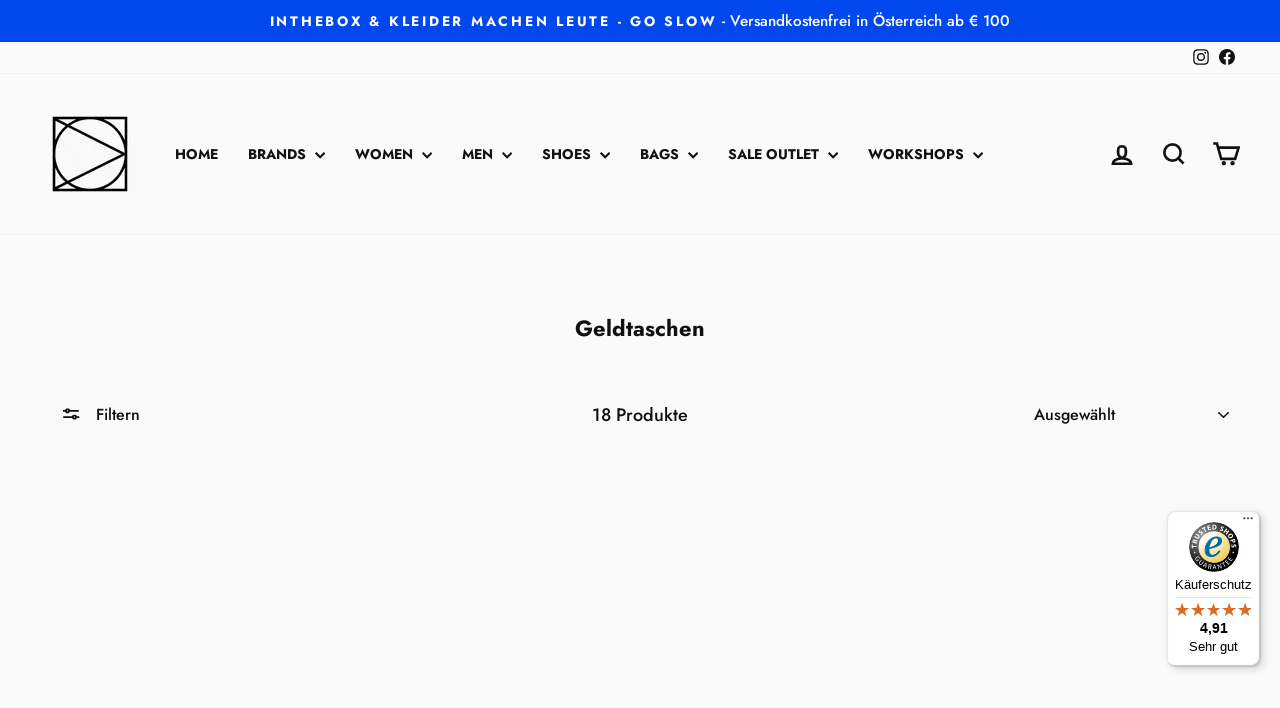

--- FILE ---
content_type: text/html; charset=utf-8
request_url: https://kleidermachenleute.at/collections/geldtaschen?page=4
body_size: 33568
content:
<!doctype html>
<html class="no-js" lang="de" dir="ltr">
<head>
  <meta charset="utf-8">
  <meta http-equiv="X-UA-Compatible" content="IE=edge,chrome=1">
  <meta name="viewport" content="width=device-width,initial-scale=1">
  <meta name="theme-color" content="#0047ed">
  <link rel="canonical" href="https://kleidermachenleute.at/collections/geldtaschen?page=4">
  <link rel="preconnect" href="https://cdn.shopify.com" crossorigin>
  <link rel="preconnect" href="https://fonts.shopifycdn.com" crossorigin>
  <link rel="dns-prefetch" href="https://productreviews.shopifycdn.com">
  <link rel="dns-prefetch" href="https://ajax.googleapis.com">
  <link rel="dns-prefetch" href="https://maps.googleapis.com">
  <link rel="dns-prefetch" href="https://maps.gstatic.com"><link rel="shortcut icon" href="//kleidermachenleute.at/cdn/shop/files/Slowfashion_Logo_32x32.png?v=1709733178" type="image/png" /><title>Geldtaschen
&ndash; Seite 4
&ndash; Kleider machen Leute.
</title>
<meta property="og:site_name" content="Kleider machen Leute.">
  <meta property="og:url" content="https://kleidermachenleute.at/collections/geldtaschen?page=4">
  <meta property="og:title" content="Geldtaschen">
  <meta property="og:type" content="website">
  <meta property="og:description" content="Bei uns findest du faire und nachhaltige Modemarken, deren Ziel es ist, Fair Fashion unter fairen Bedingungen zu produzieren. Unser Onlineshop steht für nachhaltige Mode und Slow Fashion und bietet eine große Auswahl an Kleidungsstücken, Schuhen und Accessoires für Damen und Herren."><meta property="og:image" content="http://kleidermachenleute.at/cdn/shop/files/Slowfashion_Logo_Schwarz_mitRand.png?v=1712739131">
    <meta property="og:image:secure_url" content="https://kleidermachenleute.at/cdn/shop/files/Slowfashion_Logo_Schwarz_mitRand.png?v=1712739131">
    <meta property="og:image:width" content="1000">
    <meta property="og:image:height" content="1000"><meta name="twitter:site" content="@">
  <meta name="twitter:card" content="summary_large_image">
  <meta name="twitter:title" content="Geldtaschen">
  <meta name="twitter:description" content="Bei uns findest du faire und nachhaltige Modemarken, deren Ziel es ist, Fair Fashion unter fairen Bedingungen zu produzieren. Unser Onlineshop steht für nachhaltige Mode und Slow Fashion und bietet eine große Auswahl an Kleidungsstücken, Schuhen und Accessoires für Damen und Herren.">
<style data-shopify>@font-face {
  font-family: Jost;
  font-weight: 700;
  font-style: normal;
  font-display: swap;
  src: url("//kleidermachenleute.at/cdn/fonts/jost/jost_n7.921dc18c13fa0b0c94c5e2517ffe06139c3615a3.woff2") format("woff2"),
       url("//kleidermachenleute.at/cdn/fonts/jost/jost_n7.cbfc16c98c1e195f46c536e775e4e959c5f2f22b.woff") format("woff");
}

  @font-face {
  font-family: Jost;
  font-weight: 500;
  font-style: normal;
  font-display: swap;
  src: url("//kleidermachenleute.at/cdn/fonts/jost/jost_n5.7c8497861ffd15f4e1284cd221f14658b0e95d61.woff2") format("woff2"),
       url("//kleidermachenleute.at/cdn/fonts/jost/jost_n5.fb6a06896db583cc2df5ba1b30d9c04383119dd9.woff") format("woff");
}


  @font-face {
  font-family: Jost;
  font-weight: 600;
  font-style: normal;
  font-display: swap;
  src: url("//kleidermachenleute.at/cdn/fonts/jost/jost_n6.ec1178db7a7515114a2d84e3dd680832b7af8b99.woff2") format("woff2"),
       url("//kleidermachenleute.at/cdn/fonts/jost/jost_n6.b1178bb6bdd3979fef38e103a3816f6980aeaff9.woff") format("woff");
}

  @font-face {
  font-family: Jost;
  font-weight: 500;
  font-style: italic;
  font-display: swap;
  src: url("//kleidermachenleute.at/cdn/fonts/jost/jost_i5.a6c7dbde35f2b89f8461eacda9350127566e5d51.woff2") format("woff2"),
       url("//kleidermachenleute.at/cdn/fonts/jost/jost_i5.2b58baee736487eede6bcdb523ca85eea2418357.woff") format("woff");
}

  @font-face {
  font-family: Jost;
  font-weight: 600;
  font-style: italic;
  font-display: swap;
  src: url("//kleidermachenleute.at/cdn/fonts/jost/jost_i6.9af7e5f39e3a108c08f24047a4276332d9d7b85e.woff2") format("woff2"),
       url("//kleidermachenleute.at/cdn/fonts/jost/jost_i6.2bf310262638f998ed206777ce0b9a3b98b6fe92.woff") format("woff");
}

</style><link href="//kleidermachenleute.at/cdn/shop/t/47/assets/theme.css?v=93626464380700918791755257255" rel="stylesheet" type="text/css" media="all" />
<style data-shopify>:root {
    --typeHeaderPrimary: Jost;
    --typeHeaderFallback: sans-serif;
    --typeHeaderSize: 22px;
    --typeHeaderWeight: 700;
    --typeHeaderLineHeight: 1.8;
    --typeHeaderSpacing: 0.0em;

    --typeBasePrimary:Jost;
    --typeBaseFallback:sans-serif;
    --typeBaseSize: 18px;
    --typeBaseWeight: 500;
    --typeBaseSpacing: 0.0em;
    --typeBaseLineHeight: 1.5;
    --typeBaselineHeightMinus01: 1.4;

    --typeCollectionTitle: 18px;

    --iconWeight: 6px;
    --iconLinecaps: miter;

    
        --buttonRadius: 0;
    

    --colorGridOverlayOpacity: 0.0;
    --colorAnnouncement: #0047ed;
    --colorAnnouncementText: #ffffff;

    --colorBody: #fafafa;
    --colorBodyAlpha05: rgba(250, 250, 250, 0.05);
    --colorBodyDim: #ededed;
    --colorBodyLightDim: #f5f5f5;
    --colorBodyMediumDim: #f0f0f0;


    --colorBorder: #fafafa;

    --colorBtnPrimary: #0047ed;
    --colorBtnPrimaryLight: #2164ff;
    --colorBtnPrimaryDim: #003fd3;
    --colorBtnPrimaryText: #fafafa;

    --colorCartDot: #ff4200;

    --colorDrawers: #fafafa;
    --colorDrawersDim: #ededed;
    --colorDrawerBorder: #111111;
    --colorDrawerText: #111111;
    --colorDrawerTextDark: #000000;
    --colorDrawerButton: #0047ed;
    --colorDrawerButtonText: #fafafa;

    --colorFooter: #fafafa;
    --colorFooterText: #0f0f0f;
    --colorFooterTextAlpha01: #0f0f0f;

    --colorGridOverlay: rgba(0,0,0,0);
    --colorGridOverlayOpacity: 0.1;

    --colorHeaderTextAlpha01: rgba(17, 17, 17, 0.1);

    --colorHeroText: #fafafa;

    --colorSmallImageBg: #fafafa;
    --colorLargeImageBg: #ffffff;

    --colorImageOverlay: rgba(0,0,0,0);
    --colorImageOverlayOpacity: 0.0;
    --colorImageOverlayTextShadow: 0.0;

    --colorLink: #0f0f0f;

    --colorModalBg: rgba(250, 250, 250, 0.6);

    --colorNav: #fafafa;
    --colorNavText: #111111;

    --colorPrice: #0f0f0f;

    --colorSaleTag: #0047ed;
    --colorSaleTagText: #fafafa;

    --colorTextBody: #0f0f0f;
    --colorTextBodyAlpha015: rgba(15, 15, 15, 0.15);
    --colorTextBodyAlpha005: rgba(15, 15, 15, 0.05);
    --colorTextBodyAlpha008: rgba(15, 15, 15, 0.08);
    --colorTextSavings: #ff4200;

    --urlIcoSelect: url(//kleidermachenleute.at/cdn/shop/t/47/assets/ico-select.svg);
    --urlIcoSelectFooter: url(//kleidermachenleute.at/cdn/shop/t/47/assets/ico-select-footer.svg);
    --urlIcoSelectWhite: url(//kleidermachenleute.at/cdn/shop/t/47/assets/ico-select-white.svg);

    --grid-gutter: 17px;
    --drawer-gutter: 20px;

    --sizeChartMargin: 25px 0;
    --sizeChartIconMargin: 5px;

    --newsletterReminderPadding: 40px;

    /*Shop Pay Installments*/
    --color-body-text: #0f0f0f;
    --color-body: #fafafa;
    --color-bg: #fafafa;
    }

    .placeholder-content {
    background-image: linear-gradient(100deg, #fafafa 40%, #f2f2f2 63%, #fafafa 79%);
    }</style><script>
    document.documentElement.className = document.documentElement.className.replace('no-js', 'js');

    window.theme = window.theme || {};
    theme.routes = {
      home: "/",
      cart: "/cart.js",
      cartPage: "/cart",
      cartAdd: "/cart/add.js",
      cartChange: "/cart/change.js",
      search: "/search",
      predictiveSearch: "/search/suggest"
    };
    theme.strings = {
      soldOut: "Ausverkauft",
      unavailable: "Nicht verfügbar",
      inStockLabel: "Auf Lager",
      oneStockLabel: "[count] auf Lager",
      otherStockLabel: "[count] auf Lager",
      willNotShipUntil: "Wird nach dem [date] versendet",
      willBeInStockAfter: "Wird nach dem [date] auf Lager sein",
      waitingForStock: "Nachbestellt, bald verfügbar",
      savePrice: "Sparen [saved_amount]",
      cartEmpty: "Ihr Einkaufswagen ist im Moment leer.",
      cartTermsConfirmation: "Sie müssen den Verkaufsbedingungen zustimmen, um auszuchecken",
      searchCollections: "Kollektionen",
      searchPages: "Seiten",
      searchArticles: "Artikel",
      productFrom: "Von ",
      maxQuantity: "Du kannst nur haben [quantity] von [title] in Ihrem Warenkorbt."
    };
    theme.settings = {
      cartType: "drawer",
      isCustomerTemplate: false,
      moneyFormat: "\u0026euro; {{amount}}",
      saveType: "percent",
      productImageSize: "portrait",
      productImageCover: true,
      predictiveSearch: true,
      predictiveSearchType: null,
      predictiveSearchVendor: false,
      predictiveSearchPrice: false,
      quickView: false,
      themeName: 'Impulse',
      themeVersion: "8.0.0"
    };
  </script>

  <script>window.performance && window.performance.mark && window.performance.mark('shopify.content_for_header.start');</script><meta name="facebook-domain-verification" content="wmn5ghb2bhx1968kwzjjxtg3cr9vqw">
<meta name="facebook-domain-verification" content="tp05ksd0k65tbgopap8z185zg9i0g6">
<meta name="google-site-verification" content="3Ydu0XYkpzH6AcOrP8MHbuqkAAh-EoFX1u3TquzIyyU">
<meta id="shopify-digital-wallet" name="shopify-digital-wallet" content="/7407097/digital_wallets/dialog">
<meta name="shopify-checkout-api-token" content="9b917f863d435c006868b6bacf57b480">
<meta id="in-context-paypal-metadata" data-shop-id="7407097" data-venmo-supported="false" data-environment="production" data-locale="de_DE" data-paypal-v4="true" data-currency="EUR">
<link rel="alternate" type="application/atom+xml" title="Feed" href="/collections/geldtaschen.atom" />
<link rel="prev" href="/collections/geldtaschen?page=3">
<link rel="alternate" type="application/json+oembed" href="https://kleidermachenleute.at/collections/geldtaschen.oembed?page=4">
<script async="async" src="/checkouts/internal/preloads.js?locale=de-AT"></script>
<link rel="preconnect" href="https://shop.app" crossorigin="anonymous">
<script async="async" src="https://shop.app/checkouts/internal/preloads.js?locale=de-AT&shop_id=7407097" crossorigin="anonymous"></script>
<script id="apple-pay-shop-capabilities" type="application/json">{"shopId":7407097,"countryCode":"AT","currencyCode":"EUR","merchantCapabilities":["supports3DS"],"merchantId":"gid:\/\/shopify\/Shop\/7407097","merchantName":"Kleider machen Leute.","requiredBillingContactFields":["postalAddress","email","phone"],"requiredShippingContactFields":["postalAddress","email","phone"],"shippingType":"shipping","supportedNetworks":["visa","maestro","masterCard","amex"],"total":{"type":"pending","label":"Kleider machen Leute.","amount":"1.00"},"shopifyPaymentsEnabled":true,"supportsSubscriptions":true}</script>
<script id="shopify-features" type="application/json">{"accessToken":"9b917f863d435c006868b6bacf57b480","betas":["rich-media-storefront-analytics"],"domain":"kleidermachenleute.at","predictiveSearch":true,"shopId":7407097,"locale":"de"}</script>
<script>var Shopify = Shopify || {};
Shopify.shop = "kleider-machen-leute-3.myshopify.com";
Shopify.locale = "de";
Shopify.currency = {"active":"EUR","rate":"1.0"};
Shopify.country = "AT";
Shopify.theme = {"name":"Slowfashion V8 - Aug25","id":181080359245,"schema_name":"Impulse","schema_version":"8.0.0","theme_store_id":857,"role":"main"};
Shopify.theme.handle = "null";
Shopify.theme.style = {"id":null,"handle":null};
Shopify.cdnHost = "kleidermachenleute.at/cdn";
Shopify.routes = Shopify.routes || {};
Shopify.routes.root = "/";</script>
<script type="module">!function(o){(o.Shopify=o.Shopify||{}).modules=!0}(window);</script>
<script>!function(o){function n(){var o=[];function n(){o.push(Array.prototype.slice.apply(arguments))}return n.q=o,n}var t=o.Shopify=o.Shopify||{};t.loadFeatures=n(),t.autoloadFeatures=n()}(window);</script>
<script>
  window.ShopifyPay = window.ShopifyPay || {};
  window.ShopifyPay.apiHost = "shop.app\/pay";
  window.ShopifyPay.redirectState = null;
</script>
<script id="shop-js-analytics" type="application/json">{"pageType":"collection"}</script>
<script defer="defer" async type="module" src="//kleidermachenleute.at/cdn/shopifycloud/shop-js/modules/v2/client.init-shop-cart-sync_HUjMWWU5.de.esm.js"></script>
<script defer="defer" async type="module" src="//kleidermachenleute.at/cdn/shopifycloud/shop-js/modules/v2/chunk.common_QpfDqRK1.esm.js"></script>
<script type="module">
  await import("//kleidermachenleute.at/cdn/shopifycloud/shop-js/modules/v2/client.init-shop-cart-sync_HUjMWWU5.de.esm.js");
await import("//kleidermachenleute.at/cdn/shopifycloud/shop-js/modules/v2/chunk.common_QpfDqRK1.esm.js");

  window.Shopify.SignInWithShop?.initShopCartSync?.({"fedCMEnabled":true,"windoidEnabled":true});

</script>
<script>
  window.Shopify = window.Shopify || {};
  if (!window.Shopify.featureAssets) window.Shopify.featureAssets = {};
  window.Shopify.featureAssets['shop-js'] = {"shop-cart-sync":["modules/v2/client.shop-cart-sync_ByUgVWtJ.de.esm.js","modules/v2/chunk.common_QpfDqRK1.esm.js"],"init-fed-cm":["modules/v2/client.init-fed-cm_CVqhkk-1.de.esm.js","modules/v2/chunk.common_QpfDqRK1.esm.js"],"shop-cash-offers":["modules/v2/client.shop-cash-offers_CaaeZ5wd.de.esm.js","modules/v2/chunk.common_QpfDqRK1.esm.js","modules/v2/chunk.modal_CS8dP9kO.esm.js"],"shop-button":["modules/v2/client.shop-button_B0pFlqys.de.esm.js","modules/v2/chunk.common_QpfDqRK1.esm.js"],"shop-toast-manager":["modules/v2/client.shop-toast-manager_DgTeluS3.de.esm.js","modules/v2/chunk.common_QpfDqRK1.esm.js"],"init-shop-cart-sync":["modules/v2/client.init-shop-cart-sync_HUjMWWU5.de.esm.js","modules/v2/chunk.common_QpfDqRK1.esm.js"],"avatar":["modules/v2/client.avatar_BTnouDA3.de.esm.js"],"init-windoid":["modules/v2/client.init-windoid_B-gyVqfY.de.esm.js","modules/v2/chunk.common_QpfDqRK1.esm.js"],"init-shop-email-lookup-coordinator":["modules/v2/client.init-shop-email-lookup-coordinator_C5I212n4.de.esm.js","modules/v2/chunk.common_QpfDqRK1.esm.js"],"pay-button":["modules/v2/client.pay-button_CJaF-UDc.de.esm.js","modules/v2/chunk.common_QpfDqRK1.esm.js"],"shop-login-button":["modules/v2/client.shop-login-button_DTPR4l75.de.esm.js","modules/v2/chunk.common_QpfDqRK1.esm.js","modules/v2/chunk.modal_CS8dP9kO.esm.js"],"init-customer-accounts-sign-up":["modules/v2/client.init-customer-accounts-sign-up_SG5gYFpP.de.esm.js","modules/v2/client.shop-login-button_DTPR4l75.de.esm.js","modules/v2/chunk.common_QpfDqRK1.esm.js","modules/v2/chunk.modal_CS8dP9kO.esm.js"],"init-shop-for-new-customer-accounts":["modules/v2/client.init-shop-for-new-customer-accounts_C4qR5Wl-.de.esm.js","modules/v2/client.shop-login-button_DTPR4l75.de.esm.js","modules/v2/chunk.common_QpfDqRK1.esm.js","modules/v2/chunk.modal_CS8dP9kO.esm.js"],"init-customer-accounts":["modules/v2/client.init-customer-accounts_BI_wUvuR.de.esm.js","modules/v2/client.shop-login-button_DTPR4l75.de.esm.js","modules/v2/chunk.common_QpfDqRK1.esm.js","modules/v2/chunk.modal_CS8dP9kO.esm.js"],"shop-follow-button":["modules/v2/client.shop-follow-button_CmMsyvrH.de.esm.js","modules/v2/chunk.common_QpfDqRK1.esm.js","modules/v2/chunk.modal_CS8dP9kO.esm.js"],"checkout-modal":["modules/v2/client.checkout-modal_tfCxQqrq.de.esm.js","modules/v2/chunk.common_QpfDqRK1.esm.js","modules/v2/chunk.modal_CS8dP9kO.esm.js"],"lead-capture":["modules/v2/client.lead-capture_Ccz5Zm6k.de.esm.js","modules/v2/chunk.common_QpfDqRK1.esm.js","modules/v2/chunk.modal_CS8dP9kO.esm.js"],"shop-login":["modules/v2/client.shop-login_BfivnucW.de.esm.js","modules/v2/chunk.common_QpfDqRK1.esm.js","modules/v2/chunk.modal_CS8dP9kO.esm.js"],"payment-terms":["modules/v2/client.payment-terms_D2Mn0eFV.de.esm.js","modules/v2/chunk.common_QpfDqRK1.esm.js","modules/v2/chunk.modal_CS8dP9kO.esm.js"]};
</script>
<script>(function() {
  var isLoaded = false;
  function asyncLoad() {
    if (isLoaded) return;
    isLoaded = true;
    var urls = ["\/\/cdn.shopify.com\/proxy\/b079c4c58d03397caa51e56eed18a744f8b42b31ff820266e13cc5f45b6f3248\/size-charts-relentless.herokuapp.com\/js\/size-charts-relentless.js?shop=kleider-machen-leute-3.myshopify.com\u0026sp-cache-control=cHVibGljLCBtYXgtYWdlPTkwMA","https:\/\/gdprcdn.b-cdn.net\/js\/gdpr_cookie_consent.min.js?shop=kleider-machen-leute-3.myshopify.com","https:\/\/rio.pwztag.com\/rio.js?shop=kleider-machen-leute-3.myshopify.com","https:\/\/cdn.nfcube.com\/instafeed-9ff9a84226e3b9b242d407b562c54ba4.js?shop=kleider-machen-leute-3.myshopify.com","https:\/\/tseish-app.connect.trustedshops.com\/esc.js?apiBaseUrl=aHR0cHM6Ly90c2Vpc2gtYXBwLmNvbm5lY3QudHJ1c3RlZHNob3BzLmNvbQ==\u0026instanceId=a2xlaWRlci1tYWNoZW4tbGV1dGUtMy5teXNob3BpZnkuY29t\u0026shop=kleider-machen-leute-3.myshopify.com"];
    for (var i = 0; i < urls.length; i++) {
      var s = document.createElement('script');
      s.type = 'text/javascript';
      s.async = true;
      s.src = urls[i];
      var x = document.getElementsByTagName('script')[0];
      x.parentNode.insertBefore(s, x);
    }
  };
  if(window.attachEvent) {
    window.attachEvent('onload', asyncLoad);
  } else {
    window.addEventListener('load', asyncLoad, false);
  }
})();</script>
<script id="__st">var __st={"a":7407097,"offset":3600,"reqid":"f57fc305-32a7-4e23-a545-927468049311-1768852553","pageurl":"kleidermachenleute.at\/collections\/geldtaschen?page=4","u":"5d63bb3c4664","p":"collection","rtyp":"collection","rid":260427186338};</script>
<script>window.ShopifyPaypalV4VisibilityTracking = true;</script>
<script id="captcha-bootstrap">!function(){'use strict';const t='contact',e='account',n='new_comment',o=[[t,t],['blogs',n],['comments',n],[t,'customer']],c=[[e,'customer_login'],[e,'guest_login'],[e,'recover_customer_password'],[e,'create_customer']],r=t=>t.map((([t,e])=>`form[action*='/${t}']:not([data-nocaptcha='true']) input[name='form_type'][value='${e}']`)).join(','),a=t=>()=>t?[...document.querySelectorAll(t)].map((t=>t.form)):[];function s(){const t=[...o],e=r(t);return a(e)}const i='password',u='form_key',d=['recaptcha-v3-token','g-recaptcha-response','h-captcha-response',i],f=()=>{try{return window.sessionStorage}catch{return}},m='__shopify_v',_=t=>t.elements[u];function p(t,e,n=!1){try{const o=window.sessionStorage,c=JSON.parse(o.getItem(e)),{data:r}=function(t){const{data:e,action:n}=t;return t[m]||n?{data:e,action:n}:{data:t,action:n}}(c);for(const[e,n]of Object.entries(r))t.elements[e]&&(t.elements[e].value=n);n&&o.removeItem(e)}catch(o){console.error('form repopulation failed',{error:o})}}const l='form_type',E='cptcha';function T(t){t.dataset[E]=!0}const w=window,h=w.document,L='Shopify',v='ce_forms',y='captcha';let A=!1;((t,e)=>{const n=(g='f06e6c50-85a8-45c8-87d0-21a2b65856fe',I='https://cdn.shopify.com/shopifycloud/storefront-forms-hcaptcha/ce_storefront_forms_captcha_hcaptcha.v1.5.2.iife.js',D={infoText:'Durch hCaptcha geschützt',privacyText:'Datenschutz',termsText:'Allgemeine Geschäftsbedingungen'},(t,e,n)=>{const o=w[L][v],c=o.bindForm;if(c)return c(t,g,e,D).then(n);var r;o.q.push([[t,g,e,D],n]),r=I,A||(h.body.append(Object.assign(h.createElement('script'),{id:'captcha-provider',async:!0,src:r})),A=!0)});var g,I,D;w[L]=w[L]||{},w[L][v]=w[L][v]||{},w[L][v].q=[],w[L][y]=w[L][y]||{},w[L][y].protect=function(t,e){n(t,void 0,e),T(t)},Object.freeze(w[L][y]),function(t,e,n,w,h,L){const[v,y,A,g]=function(t,e,n){const i=e?o:[],u=t?c:[],d=[...i,...u],f=r(d),m=r(i),_=r(d.filter((([t,e])=>n.includes(e))));return[a(f),a(m),a(_),s()]}(w,h,L),I=t=>{const e=t.target;return e instanceof HTMLFormElement?e:e&&e.form},D=t=>v().includes(t);t.addEventListener('submit',(t=>{const e=I(t);if(!e)return;const n=D(e)&&!e.dataset.hcaptchaBound&&!e.dataset.recaptchaBound,o=_(e),c=g().includes(e)&&(!o||!o.value);(n||c)&&t.preventDefault(),c&&!n&&(function(t){try{if(!f())return;!function(t){const e=f();if(!e)return;const n=_(t);if(!n)return;const o=n.value;o&&e.removeItem(o)}(t);const e=Array.from(Array(32),(()=>Math.random().toString(36)[2])).join('');!function(t,e){_(t)||t.append(Object.assign(document.createElement('input'),{type:'hidden',name:u})),t.elements[u].value=e}(t,e),function(t,e){const n=f();if(!n)return;const o=[...t.querySelectorAll(`input[type='${i}']`)].map((({name:t})=>t)),c=[...d,...o],r={};for(const[a,s]of new FormData(t).entries())c.includes(a)||(r[a]=s);n.setItem(e,JSON.stringify({[m]:1,action:t.action,data:r}))}(t,e)}catch(e){console.error('failed to persist form',e)}}(e),e.submit())}));const S=(t,e)=>{t&&!t.dataset[E]&&(n(t,e.some((e=>e===t))),T(t))};for(const o of['focusin','change'])t.addEventListener(o,(t=>{const e=I(t);D(e)&&S(e,y())}));const B=e.get('form_key'),M=e.get(l),P=B&&M;t.addEventListener('DOMContentLoaded',(()=>{const t=y();if(P)for(const e of t)e.elements[l].value===M&&p(e,B);[...new Set([...A(),...v().filter((t=>'true'===t.dataset.shopifyCaptcha))])].forEach((e=>S(e,t)))}))}(h,new URLSearchParams(w.location.search),n,t,e,['guest_login'])})(!0,!0)}();</script>
<script integrity="sha256-4kQ18oKyAcykRKYeNunJcIwy7WH5gtpwJnB7kiuLZ1E=" data-source-attribution="shopify.loadfeatures" defer="defer" src="//kleidermachenleute.at/cdn/shopifycloud/storefront/assets/storefront/load_feature-a0a9edcb.js" crossorigin="anonymous"></script>
<script crossorigin="anonymous" defer="defer" src="//kleidermachenleute.at/cdn/shopifycloud/storefront/assets/shopify_pay/storefront-65b4c6d7.js?v=20250812"></script>
<script data-source-attribution="shopify.dynamic_checkout.dynamic.init">var Shopify=Shopify||{};Shopify.PaymentButton=Shopify.PaymentButton||{isStorefrontPortableWallets:!0,init:function(){window.Shopify.PaymentButton.init=function(){};var t=document.createElement("script");t.src="https://kleidermachenleute.at/cdn/shopifycloud/portable-wallets/latest/portable-wallets.de.js",t.type="module",document.head.appendChild(t)}};
</script>
<script data-source-attribution="shopify.dynamic_checkout.buyer_consent">
  function portableWalletsHideBuyerConsent(e){var t=document.getElementById("shopify-buyer-consent"),n=document.getElementById("shopify-subscription-policy-button");t&&n&&(t.classList.add("hidden"),t.setAttribute("aria-hidden","true"),n.removeEventListener("click",e))}function portableWalletsShowBuyerConsent(e){var t=document.getElementById("shopify-buyer-consent"),n=document.getElementById("shopify-subscription-policy-button");t&&n&&(t.classList.remove("hidden"),t.removeAttribute("aria-hidden"),n.addEventListener("click",e))}window.Shopify?.PaymentButton&&(window.Shopify.PaymentButton.hideBuyerConsent=portableWalletsHideBuyerConsent,window.Shopify.PaymentButton.showBuyerConsent=portableWalletsShowBuyerConsent);
</script>
<script data-source-attribution="shopify.dynamic_checkout.cart.bootstrap">document.addEventListener("DOMContentLoaded",(function(){function t(){return document.querySelector("shopify-accelerated-checkout-cart, shopify-accelerated-checkout")}if(t())Shopify.PaymentButton.init();else{new MutationObserver((function(e,n){t()&&(Shopify.PaymentButton.init(),n.disconnect())})).observe(document.body,{childList:!0,subtree:!0})}}));
</script>
<link id="shopify-accelerated-checkout-styles" rel="stylesheet" media="screen" href="https://kleidermachenleute.at/cdn/shopifycloud/portable-wallets/latest/accelerated-checkout-backwards-compat.css" crossorigin="anonymous">
<style id="shopify-accelerated-checkout-cart">
        #shopify-buyer-consent {
  margin-top: 1em;
  display: inline-block;
  width: 100%;
}

#shopify-buyer-consent.hidden {
  display: none;
}

#shopify-subscription-policy-button {
  background: none;
  border: none;
  padding: 0;
  text-decoration: underline;
  font-size: inherit;
  cursor: pointer;
}

#shopify-subscription-policy-button::before {
  box-shadow: none;
}

      </style>

<script>window.performance && window.performance.mark && window.performance.mark('shopify.content_for_header.end');</script>

  <script src="//kleidermachenleute.at/cdn/shop/t/47/assets/vendor-scripts-v11.js" defer="defer"></script><link rel="stylesheet" href="//kleidermachenleute.at/cdn/shop/t/47/assets/country-flags.css"><script src="//kleidermachenleute.at/cdn/shop/t/47/assets/theme.js?v=22325264162658116151755257239" defer="defer"></script>
<!-- BEGIN app block: shopify://apps/consentmo-gdpr/blocks/gdpr_cookie_consent/4fbe573f-a377-4fea-9801-3ee0858cae41 -->


<!-- END app block --><!-- BEGIN app block: shopify://apps/variant-image-wizard-swatch/blocks/app-embed/66205c03-f474-4e2c-b275-0a2806eeac16 -->

<!-- END app block --><script src="https://cdn.shopify.com/extensions/019bd530-527f-74d1-82b1-fdf7300fdcb0/consentmo-gdpr-576/assets/consentmo_cookie_consent.js" type="text/javascript" defer="defer"></script>
<link href="https://monorail-edge.shopifysvc.com" rel="dns-prefetch">
<script>(function(){if ("sendBeacon" in navigator && "performance" in window) {try {var session_token_from_headers = performance.getEntriesByType('navigation')[0].serverTiming.find(x => x.name == '_s').description;} catch {var session_token_from_headers = undefined;}var session_cookie_matches = document.cookie.match(/_shopify_s=([^;]*)/);var session_token_from_cookie = session_cookie_matches && session_cookie_matches.length === 2 ? session_cookie_matches[1] : "";var session_token = session_token_from_headers || session_token_from_cookie || "";function handle_abandonment_event(e) {var entries = performance.getEntries().filter(function(entry) {return /monorail-edge.shopifysvc.com/.test(entry.name);});if (!window.abandonment_tracked && entries.length === 0) {window.abandonment_tracked = true;var currentMs = Date.now();var navigation_start = performance.timing.navigationStart;var payload = {shop_id: 7407097,url: window.location.href,navigation_start,duration: currentMs - navigation_start,session_token,page_type: "collection"};window.navigator.sendBeacon("https://monorail-edge.shopifysvc.com/v1/produce", JSON.stringify({schema_id: "online_store_buyer_site_abandonment/1.1",payload: payload,metadata: {event_created_at_ms: currentMs,event_sent_at_ms: currentMs}}));}}window.addEventListener('pagehide', handle_abandonment_event);}}());</script>
<script id="web-pixels-manager-setup">(function e(e,d,r,n,o){if(void 0===o&&(o={}),!Boolean(null===(a=null===(i=window.Shopify)||void 0===i?void 0:i.analytics)||void 0===a?void 0:a.replayQueue)){var i,a;window.Shopify=window.Shopify||{};var t=window.Shopify;t.analytics=t.analytics||{};var s=t.analytics;s.replayQueue=[],s.publish=function(e,d,r){return s.replayQueue.push([e,d,r]),!0};try{self.performance.mark("wpm:start")}catch(e){}var l=function(){var e={modern:/Edge?\/(1{2}[4-9]|1[2-9]\d|[2-9]\d{2}|\d{4,})\.\d+(\.\d+|)|Firefox\/(1{2}[4-9]|1[2-9]\d|[2-9]\d{2}|\d{4,})\.\d+(\.\d+|)|Chrom(ium|e)\/(9{2}|\d{3,})\.\d+(\.\d+|)|(Maci|X1{2}).+ Version\/(15\.\d+|(1[6-9]|[2-9]\d|\d{3,})\.\d+)([,.]\d+|)( \(\w+\)|)( Mobile\/\w+|) Safari\/|Chrome.+OPR\/(9{2}|\d{3,})\.\d+\.\d+|(CPU[ +]OS|iPhone[ +]OS|CPU[ +]iPhone|CPU IPhone OS|CPU iPad OS)[ +]+(15[._]\d+|(1[6-9]|[2-9]\d|\d{3,})[._]\d+)([._]\d+|)|Android:?[ /-](13[3-9]|1[4-9]\d|[2-9]\d{2}|\d{4,})(\.\d+|)(\.\d+|)|Android.+Firefox\/(13[5-9]|1[4-9]\d|[2-9]\d{2}|\d{4,})\.\d+(\.\d+|)|Android.+Chrom(ium|e)\/(13[3-9]|1[4-9]\d|[2-9]\d{2}|\d{4,})\.\d+(\.\d+|)|SamsungBrowser\/([2-9]\d|\d{3,})\.\d+/,legacy:/Edge?\/(1[6-9]|[2-9]\d|\d{3,})\.\d+(\.\d+|)|Firefox\/(5[4-9]|[6-9]\d|\d{3,})\.\d+(\.\d+|)|Chrom(ium|e)\/(5[1-9]|[6-9]\d|\d{3,})\.\d+(\.\d+|)([\d.]+$|.*Safari\/(?![\d.]+ Edge\/[\d.]+$))|(Maci|X1{2}).+ Version\/(10\.\d+|(1[1-9]|[2-9]\d|\d{3,})\.\d+)([,.]\d+|)( \(\w+\)|)( Mobile\/\w+|) Safari\/|Chrome.+OPR\/(3[89]|[4-9]\d|\d{3,})\.\d+\.\d+|(CPU[ +]OS|iPhone[ +]OS|CPU[ +]iPhone|CPU IPhone OS|CPU iPad OS)[ +]+(10[._]\d+|(1[1-9]|[2-9]\d|\d{3,})[._]\d+)([._]\d+|)|Android:?[ /-](13[3-9]|1[4-9]\d|[2-9]\d{2}|\d{4,})(\.\d+|)(\.\d+|)|Mobile Safari.+OPR\/([89]\d|\d{3,})\.\d+\.\d+|Android.+Firefox\/(13[5-9]|1[4-9]\d|[2-9]\d{2}|\d{4,})\.\d+(\.\d+|)|Android.+Chrom(ium|e)\/(13[3-9]|1[4-9]\d|[2-9]\d{2}|\d{4,})\.\d+(\.\d+|)|Android.+(UC? ?Browser|UCWEB|U3)[ /]?(15\.([5-9]|\d{2,})|(1[6-9]|[2-9]\d|\d{3,})\.\d+)\.\d+|SamsungBrowser\/(5\.\d+|([6-9]|\d{2,})\.\d+)|Android.+MQ{2}Browser\/(14(\.(9|\d{2,})|)|(1[5-9]|[2-9]\d|\d{3,})(\.\d+|))(\.\d+|)|K[Aa][Ii]OS\/(3\.\d+|([4-9]|\d{2,})\.\d+)(\.\d+|)/},d=e.modern,r=e.legacy,n=navigator.userAgent;return n.match(d)?"modern":n.match(r)?"legacy":"unknown"}(),u="modern"===l?"modern":"legacy",c=(null!=n?n:{modern:"",legacy:""})[u],f=function(e){return[e.baseUrl,"/wpm","/b",e.hashVersion,"modern"===e.buildTarget?"m":"l",".js"].join("")}({baseUrl:d,hashVersion:r,buildTarget:u}),m=function(e){var d=e.version,r=e.bundleTarget,n=e.surface,o=e.pageUrl,i=e.monorailEndpoint;return{emit:function(e){var a=e.status,t=e.errorMsg,s=(new Date).getTime(),l=JSON.stringify({metadata:{event_sent_at_ms:s},events:[{schema_id:"web_pixels_manager_load/3.1",payload:{version:d,bundle_target:r,page_url:o,status:a,surface:n,error_msg:t},metadata:{event_created_at_ms:s}}]});if(!i)return console&&console.warn&&console.warn("[Web Pixels Manager] No Monorail endpoint provided, skipping logging."),!1;try{return self.navigator.sendBeacon.bind(self.navigator)(i,l)}catch(e){}var u=new XMLHttpRequest;try{return u.open("POST",i,!0),u.setRequestHeader("Content-Type","text/plain"),u.send(l),!0}catch(e){return console&&console.warn&&console.warn("[Web Pixels Manager] Got an unhandled error while logging to Monorail."),!1}}}}({version:r,bundleTarget:l,surface:e.surface,pageUrl:self.location.href,monorailEndpoint:e.monorailEndpoint});try{o.browserTarget=l,function(e){var d=e.src,r=e.async,n=void 0===r||r,o=e.onload,i=e.onerror,a=e.sri,t=e.scriptDataAttributes,s=void 0===t?{}:t,l=document.createElement("script"),u=document.querySelector("head"),c=document.querySelector("body");if(l.async=n,l.src=d,a&&(l.integrity=a,l.crossOrigin="anonymous"),s)for(var f in s)if(Object.prototype.hasOwnProperty.call(s,f))try{l.dataset[f]=s[f]}catch(e){}if(o&&l.addEventListener("load",o),i&&l.addEventListener("error",i),u)u.appendChild(l);else{if(!c)throw new Error("Did not find a head or body element to append the script");c.appendChild(l)}}({src:f,async:!0,onload:function(){if(!function(){var e,d;return Boolean(null===(d=null===(e=window.Shopify)||void 0===e?void 0:e.analytics)||void 0===d?void 0:d.initialized)}()){var d=window.webPixelsManager.init(e)||void 0;if(d){var r=window.Shopify.analytics;r.replayQueue.forEach((function(e){var r=e[0],n=e[1],o=e[2];d.publishCustomEvent(r,n,o)})),r.replayQueue=[],r.publish=d.publishCustomEvent,r.visitor=d.visitor,r.initialized=!0}}},onerror:function(){return m.emit({status:"failed",errorMsg:"".concat(f," has failed to load")})},sri:function(e){var d=/^sha384-[A-Za-z0-9+/=]+$/;return"string"==typeof e&&d.test(e)}(c)?c:"",scriptDataAttributes:o}),m.emit({status:"loading"})}catch(e){m.emit({status:"failed",errorMsg:(null==e?void 0:e.message)||"Unknown error"})}}})({shopId: 7407097,storefrontBaseUrl: "https://kleidermachenleute.at",extensionsBaseUrl: "https://extensions.shopifycdn.com/cdn/shopifycloud/web-pixels-manager",monorailEndpoint: "https://monorail-edge.shopifysvc.com/unstable/produce_batch",surface: "storefront-renderer",enabledBetaFlags: ["2dca8a86"],webPixelsConfigList: [{"id":"842760525","configuration":"{\"config\":\"{\\\"google_tag_ids\\\":[\\\"G-YDT9CFYXFB\\\",\\\"AW-757739394\\\",\\\"GT-NMDD3C9\\\"],\\\"target_country\\\":\\\"AT\\\",\\\"gtag_events\\\":[{\\\"type\\\":\\\"begin_checkout\\\",\\\"action_label\\\":[\\\"G-YDT9CFYXFB\\\",\\\"AW-757739394\\\/qt3PCOrM4MUDEILfqOkC\\\"]},{\\\"type\\\":\\\"search\\\",\\\"action_label\\\":[\\\"G-YDT9CFYXFB\\\",\\\"AW-757739394\\\/j0HaCO3M4MUDEILfqOkC\\\"]},{\\\"type\\\":\\\"view_item\\\",\\\"action_label\\\":[\\\"G-YDT9CFYXFB\\\",\\\"AW-757739394\\\/99AnCOTM4MUDEILfqOkC\\\",\\\"MC-J7SVCJ4KNJ\\\"]},{\\\"type\\\":\\\"purchase\\\",\\\"action_label\\\":[\\\"G-YDT9CFYXFB\\\",\\\"AW-757739394\\\/HZN0COHM4MUDEILfqOkC\\\",\\\"MC-J7SVCJ4KNJ\\\"]},{\\\"type\\\":\\\"page_view\\\",\\\"action_label\\\":[\\\"G-YDT9CFYXFB\\\",\\\"AW-757739394\\\/rruZCN7M4MUDEILfqOkC\\\",\\\"MC-J7SVCJ4KNJ\\\"]},{\\\"type\\\":\\\"add_payment_info\\\",\\\"action_label\\\":[\\\"G-YDT9CFYXFB\\\",\\\"AW-757739394\\\/w4RlCOjN4MUDEILfqOkC\\\"]},{\\\"type\\\":\\\"add_to_cart\\\",\\\"action_label\\\":[\\\"G-YDT9CFYXFB\\\",\\\"AW-757739394\\\/q7oUCOfM4MUDEILfqOkC\\\"]}],\\\"enable_monitoring_mode\\\":false}\"}","eventPayloadVersion":"v1","runtimeContext":"OPEN","scriptVersion":"b2a88bafab3e21179ed38636efcd8a93","type":"APP","apiClientId":1780363,"privacyPurposes":[],"dataSharingAdjustments":{"protectedCustomerApprovalScopes":["read_customer_address","read_customer_email","read_customer_name","read_customer_personal_data","read_customer_phone"]}},{"id":"406421837","configuration":"{\"pixel_id\":\"2420807328218464\",\"pixel_type\":\"facebook_pixel\",\"metaapp_system_user_token\":\"-\"}","eventPayloadVersion":"v1","runtimeContext":"OPEN","scriptVersion":"ca16bc87fe92b6042fbaa3acc2fbdaa6","type":"APP","apiClientId":2329312,"privacyPurposes":["ANALYTICS","MARKETING","SALE_OF_DATA"],"dataSharingAdjustments":{"protectedCustomerApprovalScopes":["read_customer_address","read_customer_email","read_customer_name","read_customer_personal_data","read_customer_phone"]}},{"id":"shopify-app-pixel","configuration":"{}","eventPayloadVersion":"v1","runtimeContext":"STRICT","scriptVersion":"0450","apiClientId":"shopify-pixel","type":"APP","privacyPurposes":["ANALYTICS","MARKETING"]},{"id":"shopify-custom-pixel","eventPayloadVersion":"v1","runtimeContext":"LAX","scriptVersion":"0450","apiClientId":"shopify-pixel","type":"CUSTOM","privacyPurposes":["ANALYTICS","MARKETING"]}],isMerchantRequest: false,initData: {"shop":{"name":"Kleider machen Leute.","paymentSettings":{"currencyCode":"EUR"},"myshopifyDomain":"kleider-machen-leute-3.myshopify.com","countryCode":"AT","storefrontUrl":"https:\/\/kleidermachenleute.at"},"customer":null,"cart":null,"checkout":null,"productVariants":[],"purchasingCompany":null},},"https://kleidermachenleute.at/cdn","fcfee988w5aeb613cpc8e4bc33m6693e112",{"modern":"","legacy":""},{"shopId":"7407097","storefrontBaseUrl":"https:\/\/kleidermachenleute.at","extensionBaseUrl":"https:\/\/extensions.shopifycdn.com\/cdn\/shopifycloud\/web-pixels-manager","surface":"storefront-renderer","enabledBetaFlags":"[\"2dca8a86\"]","isMerchantRequest":"false","hashVersion":"fcfee988w5aeb613cpc8e4bc33m6693e112","publish":"custom","events":"[[\"page_viewed\",{}],[\"collection_viewed\",{\"collection\":{\"id\":\"260427186338\",\"title\":\"Geldtaschen\",\"productVariants\":[]}}]]"});</script><script>
  window.ShopifyAnalytics = window.ShopifyAnalytics || {};
  window.ShopifyAnalytics.meta = window.ShopifyAnalytics.meta || {};
  window.ShopifyAnalytics.meta.currency = 'EUR';
  var meta = {"products":[],"page":{"pageType":"collection","resourceType":"collection","resourceId":260427186338,"requestId":"f57fc305-32a7-4e23-a545-927468049311-1768852553"}};
  for (var attr in meta) {
    window.ShopifyAnalytics.meta[attr] = meta[attr];
  }
</script>
<script class="analytics">
  (function () {
    var customDocumentWrite = function(content) {
      var jquery = null;

      if (window.jQuery) {
        jquery = window.jQuery;
      } else if (window.Checkout && window.Checkout.$) {
        jquery = window.Checkout.$;
      }

      if (jquery) {
        jquery('body').append(content);
      }
    };

    var hasLoggedConversion = function(token) {
      if (token) {
        return document.cookie.indexOf('loggedConversion=' + token) !== -1;
      }
      return false;
    }

    var setCookieIfConversion = function(token) {
      if (token) {
        var twoMonthsFromNow = new Date(Date.now());
        twoMonthsFromNow.setMonth(twoMonthsFromNow.getMonth() + 2);

        document.cookie = 'loggedConversion=' + token + '; expires=' + twoMonthsFromNow;
      }
    }

    var trekkie = window.ShopifyAnalytics.lib = window.trekkie = window.trekkie || [];
    if (trekkie.integrations) {
      return;
    }
    trekkie.methods = [
      'identify',
      'page',
      'ready',
      'track',
      'trackForm',
      'trackLink'
    ];
    trekkie.factory = function(method) {
      return function() {
        var args = Array.prototype.slice.call(arguments);
        args.unshift(method);
        trekkie.push(args);
        return trekkie;
      };
    };
    for (var i = 0; i < trekkie.methods.length; i++) {
      var key = trekkie.methods[i];
      trekkie[key] = trekkie.factory(key);
    }
    trekkie.load = function(config) {
      trekkie.config = config || {};
      trekkie.config.initialDocumentCookie = document.cookie;
      var first = document.getElementsByTagName('script')[0];
      var script = document.createElement('script');
      script.type = 'text/javascript';
      script.onerror = function(e) {
        var scriptFallback = document.createElement('script');
        scriptFallback.type = 'text/javascript';
        scriptFallback.onerror = function(error) {
                var Monorail = {
      produce: function produce(monorailDomain, schemaId, payload) {
        var currentMs = new Date().getTime();
        var event = {
          schema_id: schemaId,
          payload: payload,
          metadata: {
            event_created_at_ms: currentMs,
            event_sent_at_ms: currentMs
          }
        };
        return Monorail.sendRequest("https://" + monorailDomain + "/v1/produce", JSON.stringify(event));
      },
      sendRequest: function sendRequest(endpointUrl, payload) {
        // Try the sendBeacon API
        if (window && window.navigator && typeof window.navigator.sendBeacon === 'function' && typeof window.Blob === 'function' && !Monorail.isIos12()) {
          var blobData = new window.Blob([payload], {
            type: 'text/plain'
          });

          if (window.navigator.sendBeacon(endpointUrl, blobData)) {
            return true;
          } // sendBeacon was not successful

        } // XHR beacon

        var xhr = new XMLHttpRequest();

        try {
          xhr.open('POST', endpointUrl);
          xhr.setRequestHeader('Content-Type', 'text/plain');
          xhr.send(payload);
        } catch (e) {
          console.log(e);
        }

        return false;
      },
      isIos12: function isIos12() {
        return window.navigator.userAgent.lastIndexOf('iPhone; CPU iPhone OS 12_') !== -1 || window.navigator.userAgent.lastIndexOf('iPad; CPU OS 12_') !== -1;
      }
    };
    Monorail.produce('monorail-edge.shopifysvc.com',
      'trekkie_storefront_load_errors/1.1',
      {shop_id: 7407097,
      theme_id: 181080359245,
      app_name: "storefront",
      context_url: window.location.href,
      source_url: "//kleidermachenleute.at/cdn/s/trekkie.storefront.cd680fe47e6c39ca5d5df5f0a32d569bc48c0f27.min.js"});

        };
        scriptFallback.async = true;
        scriptFallback.src = '//kleidermachenleute.at/cdn/s/trekkie.storefront.cd680fe47e6c39ca5d5df5f0a32d569bc48c0f27.min.js';
        first.parentNode.insertBefore(scriptFallback, first);
      };
      script.async = true;
      script.src = '//kleidermachenleute.at/cdn/s/trekkie.storefront.cd680fe47e6c39ca5d5df5f0a32d569bc48c0f27.min.js';
      first.parentNode.insertBefore(script, first);
    };
    trekkie.load(
      {"Trekkie":{"appName":"storefront","development":false,"defaultAttributes":{"shopId":7407097,"isMerchantRequest":null,"themeId":181080359245,"themeCityHash":"7442129014816765483","contentLanguage":"de","currency":"EUR","eventMetadataId":"6274492b-3526-4a6b-b74c-ae1decb2d45d"},"isServerSideCookieWritingEnabled":true,"monorailRegion":"shop_domain","enabledBetaFlags":["65f19447"]},"Session Attribution":{},"S2S":{"facebookCapiEnabled":false,"source":"trekkie-storefront-renderer","apiClientId":580111}}
    );

    var loaded = false;
    trekkie.ready(function() {
      if (loaded) return;
      loaded = true;

      window.ShopifyAnalytics.lib = window.trekkie;

      var originalDocumentWrite = document.write;
      document.write = customDocumentWrite;
      try { window.ShopifyAnalytics.merchantGoogleAnalytics.call(this); } catch(error) {};
      document.write = originalDocumentWrite;

      window.ShopifyAnalytics.lib.page(null,{"pageType":"collection","resourceType":"collection","resourceId":260427186338,"requestId":"f57fc305-32a7-4e23-a545-927468049311-1768852553","shopifyEmitted":true});

      var match = window.location.pathname.match(/checkouts\/(.+)\/(thank_you|post_purchase)/)
      var token = match? match[1]: undefined;
      if (!hasLoggedConversion(token)) {
        setCookieIfConversion(token);
        window.ShopifyAnalytics.lib.track("Viewed Product Category",{"currency":"EUR","category":"Collection: geldtaschen","collectionName":"geldtaschen","collectionId":260427186338,"nonInteraction":true},undefined,undefined,{"shopifyEmitted":true});
      }
    });


        var eventsListenerScript = document.createElement('script');
        eventsListenerScript.async = true;
        eventsListenerScript.src = "//kleidermachenleute.at/cdn/shopifycloud/storefront/assets/shop_events_listener-3da45d37.js";
        document.getElementsByTagName('head')[0].appendChild(eventsListenerScript);

})();</script>
  <script>
  if (!window.ga || (window.ga && typeof window.ga !== 'function')) {
    window.ga = function ga() {
      (window.ga.q = window.ga.q || []).push(arguments);
      if (window.Shopify && window.Shopify.analytics && typeof window.Shopify.analytics.publish === 'function') {
        window.Shopify.analytics.publish("ga_stub_called", {}, {sendTo: "google_osp_migration"});
      }
      console.error("Shopify's Google Analytics stub called with:", Array.from(arguments), "\nSee https://help.shopify.com/manual/promoting-marketing/pixels/pixel-migration#google for more information.");
    };
    if (window.Shopify && window.Shopify.analytics && typeof window.Shopify.analytics.publish === 'function') {
      window.Shopify.analytics.publish("ga_stub_initialized", {}, {sendTo: "google_osp_migration"});
    }
  }
</script>
<script
  defer
  src="https://kleidermachenleute.at/cdn/shopifycloud/perf-kit/shopify-perf-kit-3.0.4.min.js"
  data-application="storefront-renderer"
  data-shop-id="7407097"
  data-render-region="gcp-us-east1"
  data-page-type="collection"
  data-theme-instance-id="181080359245"
  data-theme-name="Impulse"
  data-theme-version="8.0.0"
  data-monorail-region="shop_domain"
  data-resource-timing-sampling-rate="10"
  data-shs="true"
  data-shs-beacon="true"
  data-shs-export-with-fetch="true"
  data-shs-logs-sample-rate="1"
  data-shs-beacon-endpoint="https://kleidermachenleute.at/api/collect"
></script>
</head>

<body class="template-collection" data-center-text="true" data-button_style="square" data-type_header_capitalize="false" data-type_headers_align_text="true" data-type_product_capitalize="true" data-swatch_style="square" >

  <a class="in-page-link visually-hidden skip-link" href="#MainContent">Direkt zum Inhalt</a>

  <div id="PageContainer" class="page-container">
    <div class="transition-body"><!-- BEGIN sections: header-group -->
<div id="shopify-section-sections--25583098495309__announcement" class="shopify-section shopify-section-group-header-group"><style></style>
  <div class="announcement-bar">
    <div class="page-width">
      <div class="slideshow-wrapper">
        <button type="button" class="visually-hidden slideshow__pause" data-id="sections--25583098495309__announcement" aria-live="polite">
          <span class="slideshow__pause-stop">
            <svg aria-hidden="true" focusable="false" role="presentation" class="icon icon-pause" viewBox="0 0 10 13"><path d="M0 0h3v13H0zm7 0h3v13H7z" fill-rule="evenodd"/></svg>
            <span class="icon__fallback-text">Pause Diashow</span>
          </span>
          <span class="slideshow__pause-play">
            <svg aria-hidden="true" focusable="false" role="presentation" class="icon icon-play" viewBox="18.24 17.35 24.52 28.3"><path fill="#323232" d="M22.1 19.151v25.5l20.4-13.489-20.4-12.011z"/></svg>
            <span class="icon__fallback-text">Diashow abspielen</span>
          </span>
        </button>

        <div
          id="AnnouncementSlider"
          class="announcement-slider"
          data-compact="true"
          data-block-count="1"><div
                id="AnnouncementSlide-announcement-0"
                class="announcement-slider__slide"
                data-index="0"
                
              ><span class="announcement-text">INTHEBOX & Kleider machen Leute - go Slow</span><span class="announcement-link-text">- Versandkostenfrei in Österreich ab € 100</span></div></div>
      </div>
    </div>
  </div>




</div><div id="shopify-section-sections--25583098495309__header" class="shopify-section shopify-section-group-header-group">

<div id="NavDrawer" class="drawer drawer--right">
  <div class="drawer__contents">
    <div class="drawer__fixed-header">
      <div class="drawer__header appear-animation appear-delay-1">
        <div class="h2 drawer__title"></div>
        <div class="drawer__close">
          <button type="button" class="drawer__close-button js-drawer-close">
            <svg aria-hidden="true" focusable="false" role="presentation" class="icon icon-close" viewBox="0 0 64 64"><title>icon-X</title><path d="m19 17.61 27.12 27.13m0-27.12L19 44.74"/></svg>
            <span class="icon__fallback-text">Menü schließen</span>
          </button>
        </div>
      </div>
    </div>
    <div class="drawer__scrollable">
      <ul class="mobile-nav mobile-nav--heading-style" role="navigation" aria-label="Primary"><li class="mobile-nav__item appear-animation appear-delay-2"><a href="/" class="mobile-nav__link mobile-nav__link--top-level">HOME</a></li><li class="mobile-nav__item appear-animation appear-delay-3"><div class="mobile-nav__has-sublist"><a href="/collections/brands"
                    class="mobile-nav__link mobile-nav__link--top-level"
                    id="Label-collections-brands2"
                    >
                    BRANDS
                  </a>
                  <div class="mobile-nav__toggle">
                    <button type="button"
                      aria-controls="Linklist-collections-brands2"
                      aria-labelledby="Label-collections-brands2"
                      class="collapsible-trigger collapsible--auto-height"><span class="collapsible-trigger__icon collapsible-trigger__icon--open" role="presentation">
  <svg aria-hidden="true" focusable="false" role="presentation" class="icon icon--wide icon-chevron-down" viewBox="0 0 28 16"><path d="m1.57 1.59 12.76 12.77L27.1 1.59" stroke-width="2" stroke="#000" fill="none"/></svg>
</span>
</button>
                  </div></div><div id="Linklist-collections-brands2"
                class="mobile-nav__sublist collapsible-content collapsible-content--all"
                >
                <div class="collapsible-content__inner">
                  <ul class="mobile-nav__sublist"><li class="mobile-nav__item">
                        <div class="mobile-nav__child-item"><button type="button"
                            aria-controls="Sublinklist-collections-brands2-1"
                            class="mobile-nav__link--button collapsible-trigger">
                              <span class="mobile-nav__faux-link">Favorit Brands</span><span class="collapsible-trigger__icon collapsible-trigger__icon--circle collapsible-trigger__icon--open" role="presentation">
  <svg aria-hidden="true" focusable="false" role="presentation" class="icon icon--wide icon-chevron-down" viewBox="0 0 28 16"><path d="m1.57 1.59 12.76 12.77L27.1 1.59" stroke-width="2" stroke="#000" fill="none"/></svg>
</span>
</button></div><div
                            id="Sublinklist-collections-brands2-1"
                            aria-labelledby="Sublabel-1"
                            class="mobile-nav__sublist collapsible-content collapsible-content--all"
                            >
                            <div class="collapsible-content__inner">
                              <ul class="mobile-nav__grandchildlist"><li class="mobile-nav__item">
                                    <a href="/collections/armedangels" class="mobile-nav__link">
                                      Armed Angels
                                    </a>
                                  </li><li class="mobile-nav__item">
                                    <a href="/collections/colorful-standard" class="mobile-nav__link">
                                      Colorful Standard
                                    </a>
                                  </li><li class="mobile-nav__item">
                                    <a href="/collections/freitag" class="mobile-nav__link">
                                      Freitag
                                    </a>
                                  </li><li class="mobile-nav__item">
                                    <a href="/collections/nudie-jeans" class="mobile-nav__link">
                                      Nudie Jeans
                                    </a>
                                  </li><li class="mobile-nav__item">
                                    <a href="/collections/skunkfunk" class="mobile-nav__link">
                                      SKFK
                                    </a>
                                  </li><li class="mobile-nav__item">
                                    <a href="/collections/veja" class="mobile-nav__link">
                                      Veja
                                    </a>
                                  </li></ul>
                            </div>
                          </div></li><li class="mobile-nav__item">
                        <div class="mobile-nav__child-item"><button type="button"
                            aria-controls="Sublinklist-collections-brands2-2"
                            class="mobile-nav__link--button collapsible-trigger">
                              <span class="mobile-nav__faux-link">A - G</span><span class="collapsible-trigger__icon collapsible-trigger__icon--circle collapsible-trigger__icon--open" role="presentation">
  <svg aria-hidden="true" focusable="false" role="presentation" class="icon icon--wide icon-chevron-down" viewBox="0 0 28 16"><path d="m1.57 1.59 12.76 12.77L27.1 1.59" stroke-width="2" stroke="#000" fill="none"/></svg>
</span>
</button></div><div
                            id="Sublinklist-collections-brands2-2"
                            aria-labelledby="Sublabel-2"
                            class="mobile-nav__sublist collapsible-content collapsible-content--all"
                            >
                            <div class="collapsible-content__inner">
                              <ul class="mobile-nav__grandchildlist"><li class="mobile-nav__item">
                                    <a href="/collections/aunts-and-uncles" class="mobile-nav__link">
                                      Aunts & Uncles
                                    </a>
                                  </li><li class="mobile-nav__item">
                                    <a href="/collections/be-my-friend" class="mobile-nav__link">
                                      Be My Friend
                                    </a>
                                  </li><li class="mobile-nav__item">
                                    <a href="/collections/blundstone" class="mobile-nav__link">
                                      Blundstone
                                    </a>
                                  </li><li class="mobile-nav__item">
                                    <a href="/collections/bread-boxers" class="mobile-nav__link">
                                      Bread & Boxers
                                    </a>
                                  </li><li class="mobile-nav__item">
                                    <a href="/collections/clae" class="mobile-nav__link">
                                      Clae
                                    </a>
                                  </li><li class="mobile-nav__item">
                                    <a href="/collections/cotopaxi" class="mobile-nav__link">
                                      Cotopaxi
                                    </a>
                                  </li><li class="mobile-nav__item">
                                    <a href="/collections/ecoalf" class="mobile-nav__link">
                                      Ecoalf
                                    </a>
                                  </li><li class="mobile-nav__item">
                                    <a href="/collections/equality" class="mobile-nav__link">
                                      Equality
                                    </a>
                                  </li><li class="mobile-nav__item">
                                    <a href="/collections/espandrij" class="mobile-nav__link">
                                      Espadrij
                                    </a>
                                  </li><li class="mobile-nav__item">
                                    <a href="/collections/stoffbruch" class="mobile-nav__link">
                                      Givn Berlin
                                    </a>
                                  </li><li class="mobile-nav__item">
                                    <a href="/collections/got-bag" class="mobile-nav__link">
                                      Got Bag
                                    </a>
                                  </li></ul>
                            </div>
                          </div></li><li class="mobile-nav__item">
                        <div class="mobile-nav__child-item"><button type="button"
                            aria-controls="Sublinklist-collections-brands2-3"
                            class="mobile-nav__link--button collapsible-trigger">
                              <span class="mobile-nav__faux-link">H - N</span><span class="collapsible-trigger__icon collapsible-trigger__icon--circle collapsible-trigger__icon--open" role="presentation">
  <svg aria-hidden="true" focusable="false" role="presentation" class="icon icon--wide icon-chevron-down" viewBox="0 0 28 16"><path d="m1.57 1.59 12.76 12.77L27.1 1.59" stroke-width="2" stroke="#000" fill="none"/></svg>
</span>
</button></div><div
                            id="Sublinklist-collections-brands2-3"
                            aria-labelledby="Sublabel-3"
                            class="mobile-nav__sublist collapsible-content collapsible-content--all"
                            >
                            <div class="collapsible-content__inner">
                              <ul class="mobile-nav__grandchildlist"><li class="mobile-nav__item">
                                    <a href="/collections/hestra" class="mobile-nav__link">
                                      Hestra
                                    </a>
                                  </li><li class="mobile-nav__item">
                                    <a href="/collections/jason-markk" class="mobile-nav__link">
                                      Jason Markk
                                    </a>
                                  </li><li class="mobile-nav__item">
                                    <a href="/collections/johnny-love-1" class="mobile-nav__link">
                                      Johnny Love
                                    </a>
                                  </li><li class="mobile-nav__item">
                                    <a href="/collections/joyem" class="mobile-nav__link">
                                      Joyem
                                    </a>
                                  </li><li class="mobile-nav__item">
                                    <a href="/collections/kaala" class="mobile-nav__link">
                                      Kaala
                                    </a>
                                  </li><li class="mobile-nav__item">
                                    <a href="/collections/kings-of-indigo" class="mobile-nav__link">
                                      Kings of Indigo
                                    </a>
                                  </li><li class="mobile-nav__item">
                                    <a href="/collections/klitmoller" class="mobile-nav__link">
                                      Klitmoller Collective
                                    </a>
                                  </li><li class="mobile-nav__item">
                                    <a href="/collections/kleider-machen-leute" class="mobile-nav__link">
                                      KML Collection
                                    </a>
                                  </li><li class="mobile-nav__item">
                                    <a href="/collections/knowledge-cotton-apparel" class="mobile-nav__link">
                                      Knowledge Cotton Apparel
                                    </a>
                                  </li><li class="mobile-nav__item">
                                    <a href="/collections/langerchen" class="mobile-nav__link">
                                      Langerchen
                                    </a>
                                  </li><li class="mobile-nav__item">
                                    <a href="/collections/mymarini" class="mobile-nav__link">
                                      Mymarini
                                    </a>
                                  </li><li class="mobile-nav__item">
                                    <a href="/collections/neubau-eyewear" class="mobile-nav__link">
                                      Neubau Eyewear
                                    </a>
                                  </li><li class="mobile-nav__item">
                                    <a href="/products/quint-ultraschall-diffuser-lampe" class="mobile-nav__link">
                                      Looops
                                    </a>
                                  </li><li class="mobile-nav__item">
                                    <a href="/collections/mono" class="mobile-nav__link">
                                      Mono
                                    </a>
                                  </li></ul>
                            </div>
                          </div></li><li class="mobile-nav__item">
                        <div class="mobile-nav__child-item"><button type="button"
                            aria-controls="Sublinklist-collections-brands2-4"
                            class="mobile-nav__link--button collapsible-trigger">
                              <span class="mobile-nav__faux-link">O - W</span><span class="collapsible-trigger__icon collapsible-trigger__icon--circle collapsible-trigger__icon--open" role="presentation">
  <svg aria-hidden="true" focusable="false" role="presentation" class="icon icon--wide icon-chevron-down" viewBox="0 0 28 16"><path d="m1.57 1.59 12.76 12.77L27.1 1.59" stroke-width="2" stroke="#000" fill="none"/></svg>
</span>
</button></div><div
                            id="Sublinklist-collections-brands2-4"
                            aria-labelledby="Sublabel-4"
                            class="mobile-nav__sublist collapsible-content collapsible-content--all"
                            >
                            <div class="collapsible-content__inner">
                              <ul class="mobile-nav__grandchildlist"><li class="mobile-nav__item">
                                    <a href="/collections/o-my-bag" class="mobile-nav__link">
                                      O my bag
                                    </a>
                                  </li><li class="mobile-nav__item">
                                    <a href="/collections/patagonia" class="mobile-nav__link">
                                      Patagonia
                                    </a>
                                  </li><li class="mobile-nav__item">
                                    <a href="/collections/pingponq" class="mobile-nav__link">
                                      Pinqponq
                                    </a>
                                  </li><li class="mobile-nav__item">
                                    <a href="/collections/rainkiss" class="mobile-nav__link">
                                      Rainkiss
                                    </a>
                                  </li><li class="mobile-nav__item">
                                    <a href="/collections/samsoe-samsoe" class="mobile-nav__link">
                                      Samsoe Samsoe
                                    </a>
                                  </li><li class="mobile-nav__item">
                                    <a href="/collections/sandqvist" class="mobile-nav__link">
                                      Sandqvist
                                    </a>
                                  </li><li class="mobile-nav__item">
                                    <a href="/collections/saye" class="mobile-nav__link">
                                      Saye
                                    </a>
                                  </li><li class="mobile-nav__item">
                                    <a href="/collections/secrid" class="mobile-nav__link">
                                      Secrid
                                    </a>
                                  </li><li class="mobile-nav__item">
                                    <a href="/collections/steamery" class="mobile-nav__link">
                                      Steamery Stockholm
                                    </a>
                                  </li><li class="mobile-nav__item">
                                    <a href="/collections/ucon-acrobatics" class="mobile-nav__link">
                                      Ucon Acrobatics
                                    </a>
                                  </li><li class="mobile-nav__item">
                                    <a href="/collections/yeti" class="mobile-nav__link">
                                      Yeti
                                    </a>
                                  </li><li class="mobile-nav__item">
                                    <a href="/collections/welter-shelter" class="mobile-nav__link">
                                      Welter Shelter
                                    </a>
                                  </li></ul>
                            </div>
                          </div></li></ul>
                </div>
              </div></li><li class="mobile-nav__item appear-animation appear-delay-4"><div class="mobile-nav__has-sublist"><a href="/collections/nachhaltige-mode-frauen"
                    class="mobile-nav__link mobile-nav__link--top-level"
                    id="Label-collections-nachhaltige-mode-frauen3"
                    >
                    WOMEN
                  </a>
                  <div class="mobile-nav__toggle">
                    <button type="button"
                      aria-controls="Linklist-collections-nachhaltige-mode-frauen3"
                      aria-labelledby="Label-collections-nachhaltige-mode-frauen3"
                      class="collapsible-trigger collapsible--auto-height"><span class="collapsible-trigger__icon collapsible-trigger__icon--open" role="presentation">
  <svg aria-hidden="true" focusable="false" role="presentation" class="icon icon--wide icon-chevron-down" viewBox="0 0 28 16"><path d="m1.57 1.59 12.76 12.77L27.1 1.59" stroke-width="2" stroke="#000" fill="none"/></svg>
</span>
</button>
                  </div></div><div id="Linklist-collections-nachhaltige-mode-frauen3"
                class="mobile-nav__sublist collapsible-content collapsible-content--all"
                >
                <div class="collapsible-content__inner">
                  <ul class="mobile-nav__sublist"><li class="mobile-nav__item">
                        <div class="mobile-nav__child-item"><a href="/collections/new-in-damen"
                              class="mobile-nav__link"
                              id="Sublabel-collections-new-in-damen1"
                              >
                              NEW IN
                            </a></div></li><li class="mobile-nav__item">
                        <div class="mobile-nav__child-item"><a href="/collections/basics"
                              class="mobile-nav__link"
                              id="Sublabel-collections-basics2"
                              >
                              Basics
                            </a><button type="button"
                              aria-controls="Sublinklist-collections-nachhaltige-mode-frauen3-collections-basics2"
                              aria-labelledby="Sublabel-collections-basics2"
                              class="collapsible-trigger"><span class="collapsible-trigger__icon collapsible-trigger__icon--circle collapsible-trigger__icon--open" role="presentation">
  <svg aria-hidden="true" focusable="false" role="presentation" class="icon icon--wide icon-chevron-down" viewBox="0 0 28 16"><path d="m1.57 1.59 12.76 12.77L27.1 1.59" stroke-width="2" stroke="#000" fill="none"/></svg>
</span>
</button></div><div
                            id="Sublinklist-collections-nachhaltige-mode-frauen3-collections-basics2"
                            aria-labelledby="Sublabel-collections-basics2"
                            class="mobile-nav__sublist collapsible-content collapsible-content--all"
                            >
                            <div class="collapsible-content__inner">
                              <ul class="mobile-nav__grandchildlist"><li class="mobile-nav__item">
                                    <a href="/collections/basics" class="mobile-nav__link">
                                      Basics
                                    </a>
                                  </li><li class="mobile-nav__item">
                                    <a href="/collections/socken-strumpfhosen" class="mobile-nav__link">
                                      Socken & Strümpfe
                                    </a>
                                  </li><li class="mobile-nav__item">
                                    <a href="/collections/bademode" class="mobile-nav__link">
                                      Bademode
                                    </a>
                                  </li></ul>
                            </div>
                          </div></li><li class="mobile-nav__item">
                        <div class="mobile-nav__child-item"><button type="button"
                            aria-controls="Sublinklist-collections-nachhaltige-mode-frauen3-3"
                            class="mobile-nav__link--button collapsible-trigger">
                              <span class="mobile-nav__faux-link">Oberteile &amp; Onepiece</span><span class="collapsible-trigger__icon collapsible-trigger__icon--circle collapsible-trigger__icon--open" role="presentation">
  <svg aria-hidden="true" focusable="false" role="presentation" class="icon icon--wide icon-chevron-down" viewBox="0 0 28 16"><path d="m1.57 1.59 12.76 12.77L27.1 1.59" stroke-width="2" stroke="#000" fill="none"/></svg>
</span>
</button></div><div
                            id="Sublinklist-collections-nachhaltige-mode-frauen3-3"
                            aria-labelledby="Sublabel-3"
                            class="mobile-nav__sublist collapsible-content collapsible-content--all"
                            >
                            <div class="collapsible-content__inner">
                              <ul class="mobile-nav__grandchildlist"><li class="mobile-nav__item">
                                    <a href="/collections/damen-jacken" class="mobile-nav__link">
                                      Jacken und Mäntel
                                    </a>
                                  </li><li class="mobile-nav__item">
                                    <a href="/collections/blusen-shirts" class="mobile-nav__link">
                                      Blusen & Shirts
                                    </a>
                                  </li><li class="mobile-nav__item">
                                    <a href="/collections/damen-sweater-pullover" class="mobile-nav__link">
                                      Sweater, Pullover & Westen
                                    </a>
                                  </li><li class="mobile-nav__item">
                                    <a href="/collections/damen-kleider" class="mobile-nav__link">
                                      Kleider
                                    </a>
                                  </li></ul>
                            </div>
                          </div></li><li class="mobile-nav__item">
                        <div class="mobile-nav__child-item"><button type="button"
                            aria-controls="Sublinklist-collections-nachhaltige-mode-frauen3-4"
                            class="mobile-nav__link--button collapsible-trigger">
                              <span class="mobile-nav__faux-link">Unterteile</span><span class="collapsible-trigger__icon collapsible-trigger__icon--circle collapsible-trigger__icon--open" role="presentation">
  <svg aria-hidden="true" focusable="false" role="presentation" class="icon icon--wide icon-chevron-down" viewBox="0 0 28 16"><path d="m1.57 1.59 12.76 12.77L27.1 1.59" stroke-width="2" stroke="#000" fill="none"/></svg>
</span>
</button></div><div
                            id="Sublinklist-collections-nachhaltige-mode-frauen3-4"
                            aria-labelledby="Sublabel-4"
                            class="mobile-nav__sublist collapsible-content collapsible-content--all"
                            >
                            <div class="collapsible-content__inner">
                              <ul class="mobile-nav__grandchildlist"><li class="mobile-nav__item">
                                    <a href="/collections/rocke" class="mobile-nav__link">
                                      Röcke
                                    </a>
                                  </li><li class="mobile-nav__item">
                                    <a href="/collections/damen-hosen" class="mobile-nav__link">
                                      Hosen
                                    </a>
                                  </li></ul>
                            </div>
                          </div></li><li class="mobile-nav__item">
                        <div class="mobile-nav__child-item"><button type="button"
                            aria-controls="Sublinklist-collections-nachhaltige-mode-frauen3-5"
                            class="mobile-nav__link--button collapsible-trigger">
                              <span class="mobile-nav__faux-link">Accessoires</span><span class="collapsible-trigger__icon collapsible-trigger__icon--circle collapsible-trigger__icon--open" role="presentation">
  <svg aria-hidden="true" focusable="false" role="presentation" class="icon icon--wide icon-chevron-down" viewBox="0 0 28 16"><path d="m1.57 1.59 12.76 12.77L27.1 1.59" stroke-width="2" stroke="#000" fill="none"/></svg>
</span>
</button></div><div
                            id="Sublinklist-collections-nachhaltige-mode-frauen3-5"
                            aria-labelledby="Sublabel-5"
                            class="mobile-nav__sublist collapsible-content collapsible-content--all"
                            >
                            <div class="collapsible-content__inner">
                              <ul class="mobile-nav__grandchildlist"><li class="mobile-nav__item">
                                    <a href="/collections/damen-mutzen-schals-tucher-handschuhe" class="mobile-nav__link">
                                      Accessoires
                                    </a>
                                  </li><li class="mobile-nav__item">
                                    <a href="/collections/damen-hauben-schals" class="mobile-nav__link">
                                      Hauben & Schals
                                    </a>
                                  </li><li class="mobile-nav__item">
                                    <a href="/collections/damen-sonnenbrillen" class="mobile-nav__link">
                                      Sonnenbrillen
                                    </a>
                                  </li><li class="mobile-nav__item">
                                    <a href="/collections/produktpflege" class="mobile-nav__link">
                                      Produktpflege
                                    </a>
                                  </li><li class="mobile-nav__item">
                                    <a href="/collections/damen-koerperpflege" class="mobile-nav__link">
                                      Körperpflege
                                    </a>
                                  </li></ul>
                            </div>
                          </div></li><li class="mobile-nav__item">
                        <div class="mobile-nav__child-item"><a href="/products/online-giftcard-geschenkgutschein"
                              class="mobile-nav__link"
                              id="Sublabel-products-online-giftcard-geschenkgutschein6"
                              >
                              Gutschein
                            </a></div></li></ul>
                </div>
              </div></li><li class="mobile-nav__item appear-animation appear-delay-5"><div class="mobile-nav__has-sublist"><a href="/collections/slowfashion-fuer-herren-kml"
                    class="mobile-nav__link mobile-nav__link--top-level"
                    id="Label-collections-slowfashion-fuer-herren-kml4"
                    >
                    MEN
                  </a>
                  <div class="mobile-nav__toggle">
                    <button type="button"
                      aria-controls="Linklist-collections-slowfashion-fuer-herren-kml4"
                      aria-labelledby="Label-collections-slowfashion-fuer-herren-kml4"
                      class="collapsible-trigger collapsible--auto-height"><span class="collapsible-trigger__icon collapsible-trigger__icon--open" role="presentation">
  <svg aria-hidden="true" focusable="false" role="presentation" class="icon icon--wide icon-chevron-down" viewBox="0 0 28 16"><path d="m1.57 1.59 12.76 12.77L27.1 1.59" stroke-width="2" stroke="#000" fill="none"/></svg>
</span>
</button>
                  </div></div><div id="Linklist-collections-slowfashion-fuer-herren-kml4"
                class="mobile-nav__sublist collapsible-content collapsible-content--all"
                >
                <div class="collapsible-content__inner">
                  <ul class="mobile-nav__sublist"><li class="mobile-nav__item">
                        <div class="mobile-nav__child-item"><a href="/collections/new-in-herren"
                              class="mobile-nav__link"
                              id="Sublabel-collections-new-in-herren1"
                              >
                              NEW IN
                            </a></div></li><li class="mobile-nav__item">
                        <div class="mobile-nav__child-item"><a href="/collections/herren-jacken-mantel"
                              class="mobile-nav__link"
                              id="Sublabel-collections-herren-jacken-mantel2"
                              >
                              Jacken &amp; Mäntel
                            </a></div></li><li class="mobile-nav__item">
                        <div class="mobile-nav__child-item"><a href="/products/online-giftcard-geschenkgutschein"
                              class="mobile-nav__link"
                              id="Sublabel-products-online-giftcard-geschenkgutschein3"
                              >
                              Gutschein
                            </a></div></li><li class="mobile-nav__item">
                        <div class="mobile-nav__child-item"><button type="button"
                            aria-controls="Sublinklist-collections-slowfashion-fuer-herren-kml4-4"
                            class="mobile-nav__link--button collapsible-trigger">
                              <span class="mobile-nav__faux-link">Oberteile</span><span class="collapsible-trigger__icon collapsible-trigger__icon--circle collapsible-trigger__icon--open" role="presentation">
  <svg aria-hidden="true" focusable="false" role="presentation" class="icon icon--wide icon-chevron-down" viewBox="0 0 28 16"><path d="m1.57 1.59 12.76 12.77L27.1 1.59" stroke-width="2" stroke="#000" fill="none"/></svg>
</span>
</button></div><div
                            id="Sublinklist-collections-slowfashion-fuer-herren-kml4-4"
                            aria-labelledby="Sublabel-4"
                            class="mobile-nav__sublist collapsible-content collapsible-content--all"
                            >
                            <div class="collapsible-content__inner">
                              <ul class="mobile-nav__grandchildlist"><li class="mobile-nav__item">
                                    <a href="/collections/herren-hemden-t-shirts" class="mobile-nav__link">
                                      Hemden & Tshirts
                                    </a>
                                  </li><li class="mobile-nav__item">
                                    <a href="/collections/herren-sweater-pullover" class="mobile-nav__link">
                                      Sweater & Pullover
                                    </a>
                                  </li></ul>
                            </div>
                          </div></li><li class="mobile-nav__item">
                        <div class="mobile-nav__child-item"><button type="button"
                            aria-controls="Sublinklist-collections-slowfashion-fuer-herren-kml4-5"
                            class="mobile-nav__link--button collapsible-trigger">
                              <span class="mobile-nav__faux-link">Unterteile</span><span class="collapsible-trigger__icon collapsible-trigger__icon--circle collapsible-trigger__icon--open" role="presentation">
  <svg aria-hidden="true" focusable="false" role="presentation" class="icon icon--wide icon-chevron-down" viewBox="0 0 28 16"><path d="m1.57 1.59 12.76 12.77L27.1 1.59" stroke-width="2" stroke="#000" fill="none"/></svg>
</span>
</button></div><div
                            id="Sublinklist-collections-slowfashion-fuer-herren-kml4-5"
                            aria-labelledby="Sublabel-5"
                            class="mobile-nav__sublist collapsible-content collapsible-content--all"
                            >
                            <div class="collapsible-content__inner">
                              <ul class="mobile-nav__grandchildlist"><li class="mobile-nav__item">
                                    <a href="/collections/herren-hosen" class="mobile-nav__link">
                                      Hosen
                                    </a>
                                  </li></ul>
                            </div>
                          </div></li><li class="mobile-nav__item">
                        <div class="mobile-nav__child-item"><button type="button"
                            aria-controls="Sublinklist-collections-slowfashion-fuer-herren-kml4-6"
                            class="mobile-nav__link--button collapsible-trigger">
                              <span class="mobile-nav__faux-link">Basics</span><span class="collapsible-trigger__icon collapsible-trigger__icon--circle collapsible-trigger__icon--open" role="presentation">
  <svg aria-hidden="true" focusable="false" role="presentation" class="icon icon--wide icon-chevron-down" viewBox="0 0 28 16"><path d="m1.57 1.59 12.76 12.77L27.1 1.59" stroke-width="2" stroke="#000" fill="none"/></svg>
</span>
</button></div><div
                            id="Sublinklist-collections-slowfashion-fuer-herren-kml4-6"
                            aria-labelledby="Sublabel-6"
                            class="mobile-nav__sublist collapsible-content collapsible-content--all"
                            >
                            <div class="collapsible-content__inner">
                              <ul class="mobile-nav__grandchildlist"><li class="mobile-nav__item">
                                    <a href="/collections/herren-basics" class="mobile-nav__link">
                                      Basics 
                                    </a>
                                  </li><li class="mobile-nav__item">
                                    <a href="/collections/herren-unterwasche" class="mobile-nav__link">
                                      Unterwäsche
                                    </a>
                                  </li><li class="mobile-nav__item">
                                    <a href="/collections/herren-socken" class="mobile-nav__link">
                                      Socken 
                                    </a>
                                  </li></ul>
                            </div>
                          </div></li><li class="mobile-nav__item">
                        <div class="mobile-nav__child-item"><button type="button"
                            aria-controls="Sublinklist-collections-slowfashion-fuer-herren-kml4-7"
                            class="mobile-nav__link--button collapsible-trigger">
                              <span class="mobile-nav__faux-link">Accessoires</span><span class="collapsible-trigger__icon collapsible-trigger__icon--circle collapsible-trigger__icon--open" role="presentation">
  <svg aria-hidden="true" focusable="false" role="presentation" class="icon icon--wide icon-chevron-down" viewBox="0 0 28 16"><path d="m1.57 1.59 12.76 12.77L27.1 1.59" stroke-width="2" stroke="#000" fill="none"/></svg>
</span>
</button></div><div
                            id="Sublinklist-collections-slowfashion-fuer-herren-kml4-7"
                            aria-labelledby="Sublabel-7"
                            class="mobile-nav__sublist collapsible-content collapsible-content--all"
                            >
                            <div class="collapsible-content__inner">
                              <ul class="mobile-nav__grandchildlist"><li class="mobile-nav__item">
                                    <a href="/collections/herren-accessoires" class="mobile-nav__link">
                                      Accessoires
                                    </a>
                                  </li><li class="mobile-nav__item">
                                    <a href="/collections/herren-hauben-schals" class="mobile-nav__link">
                                      Hauben & Schals
                                    </a>
                                  </li><li class="mobile-nav__item">
                                    <a href="/collections/herren-sonnenbrillen" class="mobile-nav__link">
                                      Sonnenbrillen
                                    </a>
                                  </li><li class="mobile-nav__item">
                                    <a href="/collections/produktpflege" class="mobile-nav__link">
                                      Produktpflege
                                    </a>
                                  </li><li class="mobile-nav__item">
                                    <a href="/collections/herren-koerperpflege" class="mobile-nav__link">
                                      Körperpflege
                                    </a>
                                  </li></ul>
                            </div>
                          </div></li></ul>
                </div>
              </div></li><li class="mobile-nav__item appear-animation appear-delay-6"><div class="mobile-nav__has-sublist"><a href="/collections/schuhe"
                    class="mobile-nav__link mobile-nav__link--top-level"
                    id="Label-collections-schuhe5"
                    >
                    SHOES
                  </a>
                  <div class="mobile-nav__toggle">
                    <button type="button"
                      aria-controls="Linklist-collections-schuhe5"
                      aria-labelledby="Label-collections-schuhe5"
                      class="collapsible-trigger collapsible--auto-height"><span class="collapsible-trigger__icon collapsible-trigger__icon--open" role="presentation">
  <svg aria-hidden="true" focusable="false" role="presentation" class="icon icon--wide icon-chevron-down" viewBox="0 0 28 16"><path d="m1.57 1.59 12.76 12.77L27.1 1.59" stroke-width="2" stroke="#000" fill="none"/></svg>
</span>
</button>
                  </div></div><div id="Linklist-collections-schuhe5"
                class="mobile-nav__sublist collapsible-content collapsible-content--all"
                >
                <div class="collapsible-content__inner">
                  <ul class="mobile-nav__sublist"><li class="mobile-nav__item">
                        <div class="mobile-nav__child-item"><a href="/collections/sneakers"
                              class="mobile-nav__link"
                              id="Sublabel-collections-sneakers1"
                              >
                              Sneakers
                            </a></div></li><li class="mobile-nav__item">
                        <div class="mobile-nav__child-item"><a href="/collections/boots"
                              class="mobile-nav__link"
                              id="Sublabel-collections-boots2"
                              >
                              Boots
                            </a></div></li><li class="mobile-nav__item">
                        <div class="mobile-nav__child-item"><a href="/collections/kids-shoes"
                              class="mobile-nav__link"
                              id="Sublabel-collections-kids-shoes3"
                              >
                              Kids Shoes
                            </a></div></li><li class="mobile-nav__item">
                        <div class="mobile-nav__child-item"><a href="/products/online-giftcard-geschenkgutschein"
                              class="mobile-nav__link"
                              id="Sublabel-products-online-giftcard-geschenkgutschein4"
                              >
                              Geschenkgutschein
                            </a></div></li></ul>
                </div>
              </div></li><li class="mobile-nav__item appear-animation appear-delay-7"><div class="mobile-nav__has-sublist"><a href="/collections/taschen"
                    class="mobile-nav__link mobile-nav__link--top-level"
                    id="Label-collections-taschen6"
                    >
                    BAGS
                  </a>
                  <div class="mobile-nav__toggle">
                    <button type="button"
                      aria-controls="Linklist-collections-taschen6" aria-open="true"
                      aria-labelledby="Label-collections-taschen6"
                      class="collapsible-trigger collapsible--auto-height is-open"><span class="collapsible-trigger__icon collapsible-trigger__icon--open" role="presentation">
  <svg aria-hidden="true" focusable="false" role="presentation" class="icon icon--wide icon-chevron-down" viewBox="0 0 28 16"><path d="m1.57 1.59 12.76 12.77L27.1 1.59" stroke-width="2" stroke="#000" fill="none"/></svg>
</span>
</button>
                  </div></div><div id="Linklist-collections-taschen6"
                class="mobile-nav__sublist collapsible-content collapsible-content--all is-open"
                style="height: auto;">
                <div class="collapsible-content__inner">
                  <ul class="mobile-nav__sublist"><li class="mobile-nav__item">
                        <div class="mobile-nav__child-item"><a href="/collections/rucksaecke"
                              class="mobile-nav__link"
                              id="Sublabel-collections-rucksaecke1"
                              >
                              Rucksäcke
                            </a></div></li><li class="mobile-nav__item">
                        <div class="mobile-nav__child-item"><a href="/collections/damen-taschen"
                              class="mobile-nav__link"
                              id="Sublabel-collections-damen-taschen2"
                              >
                              Damen Taschen
                            </a></div></li><li class="mobile-nav__item">
                        <div class="mobile-nav__child-item"><a href="/collections/herren-taschen-navigation"
                              class="mobile-nav__link"
                              id="Sublabel-collections-herren-taschen-navigation3"
                              >
                              Herren Taschen
                            </a></div></li><li class="mobile-nav__item">
                        <div class="mobile-nav__child-item"><a href="/collections/kleintaschen"
                              class="mobile-nav__link"
                              id="Sublabel-collections-kleintaschen4"
                              >
                              Kleintaschen
                            </a></div></li><li class="mobile-nav__item">
                        <div class="mobile-nav__child-item"><a href="/collections/geldtaschen"
                              class="mobile-nav__link"
                              id="Sublabel-collections-geldtaschen5"
                              data-active="true">
                              Geldtaschen
                            </a></div></li><li class="mobile-nav__item">
                        <div class="mobile-nav__child-item"><button type="button"
                            aria-controls="Sublinklist-collections-taschen6-6"
                            class="mobile-nav__link--button collapsible-trigger">
                              <span class="mobile-nav__faux-link">Unsere beliebtesten Taschenmarken</span><span class="collapsible-trigger__icon collapsible-trigger__icon--circle collapsible-trigger__icon--open" role="presentation">
  <svg aria-hidden="true" focusable="false" role="presentation" class="icon icon--wide icon-chevron-down" viewBox="0 0 28 16"><path d="m1.57 1.59 12.76 12.77L27.1 1.59" stroke-width="2" stroke="#000" fill="none"/></svg>
</span>
</button></div><div
                            id="Sublinklist-collections-taschen6-6"
                            aria-labelledby="Sublabel-6"
                            class="mobile-nav__sublist collapsible-content collapsible-content--all"
                            >
                            <div class="collapsible-content__inner">
                              <ul class="mobile-nav__grandchildlist"><li class="mobile-nav__item">
                                    <a href="/collections/freitag" class="mobile-nav__link">
                                      FREITAG
                                    </a>
                                  </li><li class="mobile-nav__item">
                                    <a href="/collections/aunts-and-uncles" class="mobile-nav__link">
                                      Aunts & Uncles
                                    </a>
                                  </li><li class="mobile-nav__item">
                                    <a href="/collections/got-bag" class="mobile-nav__link">
                                      GOT Bag
                                    </a>
                                  </li></ul>
                            </div>
                          </div></li></ul>
                </div>
              </div></li><li class="mobile-nav__item appear-animation appear-delay-8"><div class="mobile-nav__has-sublist"><a href="/collections/sale"
                    class="mobile-nav__link mobile-nav__link--top-level"
                    id="Label-collections-sale7"
                    >
                    SALE OUTLET
                  </a>
                  <div class="mobile-nav__toggle">
                    <button type="button"
                      aria-controls="Linklist-collections-sale7"
                      aria-labelledby="Label-collections-sale7"
                      class="collapsible-trigger collapsible--auto-height"><span class="collapsible-trigger__icon collapsible-trigger__icon--open" role="presentation">
  <svg aria-hidden="true" focusable="false" role="presentation" class="icon icon--wide icon-chevron-down" viewBox="0 0 28 16"><path d="m1.57 1.59 12.76 12.77L27.1 1.59" stroke-width="2" stroke="#000" fill="none"/></svg>
</span>
</button>
                  </div></div><div id="Linklist-collections-sale7"
                class="mobile-nav__sublist collapsible-content collapsible-content--all"
                >
                <div class="collapsible-content__inner">
                  <ul class="mobile-nav__sublist"><li class="mobile-nav__item">
                        <div class="mobile-nav__child-item"><a href="/collections/sale-damen"
                              class="mobile-nav__link"
                              id="Sublabel-collections-sale-damen1"
                              >
                              Damen
                            </a></div></li><li class="mobile-nav__item">
                        <div class="mobile-nav__child-item"><a href="/collections/herren-sale"
                              class="mobile-nav__link"
                              id="Sublabel-collections-herren-sale2"
                              >
                              Herren
                            </a></div></li><li class="mobile-nav__item">
                        <div class="mobile-nav__child-item"><a href="/collections/sale-schuhe"
                              class="mobile-nav__link"
                              id="Sublabel-collections-sale-schuhe3"
                              >
                              Schuhe
                            </a></div></li></ul>
                </div>
              </div></li><li class="mobile-nav__item appear-animation appear-delay-9"><div class="mobile-nav__has-sublist"><a href="/collections/workshops"
                    class="mobile-nav__link mobile-nav__link--top-level"
                    id="Label-collections-workshops8"
                    >
                    WORKSHOPS
                  </a>
                  <div class="mobile-nav__toggle">
                    <button type="button"
                      aria-controls="Linklist-collections-workshops8"
                      aria-labelledby="Label-collections-workshops8"
                      class="collapsible-trigger collapsible--auto-height"><span class="collapsible-trigger__icon collapsible-trigger__icon--open" role="presentation">
  <svg aria-hidden="true" focusable="false" role="presentation" class="icon icon--wide icon-chevron-down" viewBox="0 0 28 16"><path d="m1.57 1.59 12.76 12.77L27.1 1.59" stroke-width="2" stroke="#000" fill="none"/></svg>
</span>
</button>
                  </div></div><div id="Linklist-collections-workshops8"
                class="mobile-nav__sublist collapsible-content collapsible-content--all"
                >
                <div class="collapsible-content__inner">
                  <ul class="mobile-nav__sublist"><li class="mobile-nav__item">
                        <div class="mobile-nav__child-item"><a href="/products/farbtyp-workshop"
                              class="mobile-nav__link"
                              id="Sublabel-products-farbtyp-workshop1"
                              >
                              Workshop COLOUR CODE
                            </a></div></li><li class="mobile-nav__item">
                        <div class="mobile-nav__child-item"><a href="/products/workshop-capsule-wardrobe"
                              class="mobile-nav__link"
                              id="Sublabel-products-workshop-capsule-wardrobe2"
                              >
                              Workshop CAPSULE CREATION
                            </a></div></li><li class="mobile-nav__item">
                        <div class="mobile-nav__child-item"><a href="/products/kopie-von-stiltyp-workshop"
                              class="mobile-nav__link"
                              id="Sublabel-products-kopie-von-stiltyp-workshop3"
                              >
                              Workshop STYLE DNA
                            </a></div></li><li class="mobile-nav__item">
                        <div class="mobile-nav__child-item"><a href="/products/follow-up"
                              class="mobile-nav__link"
                              id="Sublabel-products-follow-up4"
                              >
                              Bonus FOLLOW UP
                            </a></div></li></ul>
                </div>
              </div></li><li class="mobile-nav__item mobile-nav__item--secondary">
            <div class="grid"><div class="grid__item one-half appear-animation appear-delay-10">
                  <a href="/account" class="mobile-nav__link">Einloggen
</a>
                </div></div>
          </li></ul><ul class="mobile-nav__social appear-animation appear-delay-11"><li class="mobile-nav__social-item">
            <a target="_blank" rel="noopener" href="https://www.instagram.com/slowfashion.cc/" title="Kleider machen Leute. auf Instagram">
              <svg aria-hidden="true" focusable="false" role="presentation" class="icon icon-instagram" viewBox="0 0 32 32"><title>instagram</title><path fill="#444" d="M16 3.094c4.206 0 4.7.019 6.363.094 1.538.069 2.369.325 2.925.544.738.287 1.262.625 1.813 1.175s.894 1.075 1.175 1.813c.212.556.475 1.387.544 2.925.075 1.662.094 2.156.094 6.363s-.019 4.7-.094 6.363c-.069 1.538-.325 2.369-.544 2.925-.288.738-.625 1.262-1.175 1.813s-1.075.894-1.813 1.175c-.556.212-1.387.475-2.925.544-1.663.075-2.156.094-6.363.094s-4.7-.019-6.363-.094c-1.537-.069-2.369-.325-2.925-.544-.737-.288-1.263-.625-1.813-1.175s-.894-1.075-1.175-1.813c-.212-.556-.475-1.387-.544-2.925-.075-1.663-.094-2.156-.094-6.363s.019-4.7.094-6.363c.069-1.537.325-2.369.544-2.925.287-.737.625-1.263 1.175-1.813s1.075-.894 1.813-1.175c.556-.212 1.388-.475 2.925-.544 1.662-.081 2.156-.094 6.363-.094zm0-2.838c-4.275 0-4.813.019-6.494.094-1.675.075-2.819.344-3.819.731-1.037.4-1.913.944-2.788 1.819S1.486 4.656 1.08 5.688c-.387 1-.656 2.144-.731 3.825-.075 1.675-.094 2.213-.094 6.488s.019 4.813.094 6.494c.075 1.675.344 2.819.731 3.825.4 1.038.944 1.913 1.819 2.788s1.756 1.413 2.788 1.819c1 .387 2.144.656 3.825.731s2.213.094 6.494.094 4.813-.019 6.494-.094c1.675-.075 2.819-.344 3.825-.731 1.038-.4 1.913-.944 2.788-1.819s1.413-1.756 1.819-2.788c.387-1 .656-2.144.731-3.825s.094-2.212.094-6.494-.019-4.813-.094-6.494c-.075-1.675-.344-2.819-.731-3.825-.4-1.038-.944-1.913-1.819-2.788s-1.756-1.413-2.788-1.819c-1-.387-2.144-.656-3.825-.731C20.812.275 20.275.256 16 .256z"/><path fill="#444" d="M16 7.912a8.088 8.088 0 0 0 0 16.175c4.463 0 8.087-3.625 8.087-8.088s-3.625-8.088-8.088-8.088zm0 13.338a5.25 5.25 0 1 1 0-10.5 5.25 5.25 0 1 1 0 10.5zM26.294 7.594a1.887 1.887 0 1 1-3.774.002 1.887 1.887 0 0 1 3.774-.003z"/></svg>
              <span class="icon__fallback-text">Instagram</span>
            </a>
          </li><li class="mobile-nav__social-item">
            <a target="_blank" rel="noopener" href="https://www.facebook.com/kleidermachenleute.linz" title="Kleider machen Leute. auf Facebook">
              <svg aria-hidden="true" focusable="false" role="presentation" class="icon icon-facebook" viewBox="0 0 14222 14222"><path d="M14222 7112c0 3549.352-2600.418 6491.344-6000 7024.72V9168h1657l315-2056H8222V5778c0-562 275-1111 1159-1111h897V2917s-814-139-1592-139c-1624 0-2686 984-2686 2767v1567H4194v2056h1806v4968.72C2600.418 13603.344 0 10661.352 0 7112 0 3184.703 3183.703 1 7111 1s7111 3183.703 7111 7111Zm-8222 7025c362 57 733 86 1111 86-377.945 0-749.003-29.485-1111-86.28Zm2222 0v-.28a7107.458 7107.458 0 0 1-167.717 24.267A7407.158 7407.158 0 0 0 8222 14137Zm-167.717 23.987C7745.664 14201.89 7430.797 14223 7111 14223c319.843 0 634.675-21.479 943.283-62.013Z"/></svg>
              <span class="icon__fallback-text">Facebook</span>
            </a>
          </li></ul>
    </div>
  </div>
</div>
<div id="CartDrawer" class="drawer drawer--right">
    <form id="CartDrawerForm" action="/cart" method="post" novalidate class="drawer__contents" data-location="cart-drawer">
      <div class="drawer__fixed-header">
        <div class="drawer__header appear-animation appear-delay-1">
          <div class="h2 drawer__title">Einkaufswagen</div>
          <div class="drawer__close">
            <button type="button" class="drawer__close-button js-drawer-close">
              <svg aria-hidden="true" focusable="false" role="presentation" class="icon icon-close" viewBox="0 0 64 64"><title>icon-X</title><path d="m19 17.61 27.12 27.13m0-27.12L19 44.74"/></svg>
              <span class="icon__fallback-text">Einkaufswagen schließen</span>
            </button>
          </div>
        </div>
      </div>

      <div class="drawer__inner">
        <div class="drawer__scrollable">
          <div data-products class="appear-animation appear-delay-2"></div>

          
            <div class="appear-animation appear-delay-3">
              <label for="CartNoteDrawer">Besondere Hinweise an den Verkäufer</label>
              <textarea name="note" class="input-full cart-notes" id="CartNoteDrawer"></textarea>
            </div>
          
        </div>

        <div class="drawer__footer appear-animation appear-delay-4">
          <div data-discounts>
            
          </div>

          <div class="cart__item-sub cart__item-row">
            <div class="ajaxcart__subtotal">Zwischensumme</div>
            <div data-subtotal>&euro; 0.00</div>
          </div>

          <div class="cart__item-row text-center">
            <small>
              Rabattcodes, Versandkosten und Steuern werden bei der Bezahlung berechnet.<br />
            </small>
          </div>

          

          <div class="cart__checkout-wrapper">
            <button type="submit" name="checkout" data-terms-required="false" class="btn cart__checkout">
              Zur Kasse
            </button>

            
              <div class="additional-checkout-buttons additional-checkout-buttons--vertical"><div class="dynamic-checkout__content" id="dynamic-checkout-cart" data-shopify="dynamic-checkout-cart"> <shopify-accelerated-checkout-cart wallet-configs="[{&quot;supports_subs&quot;:true,&quot;supports_def_opts&quot;:false,&quot;name&quot;:&quot;shop_pay&quot;,&quot;wallet_params&quot;:{&quot;shopId&quot;:7407097,&quot;merchantName&quot;:&quot;Kleider machen Leute.&quot;,&quot;personalized&quot;:true}},{&quot;supports_subs&quot;:false,&quot;supports_def_opts&quot;:false,&quot;name&quot;:&quot;paypal&quot;,&quot;wallet_params&quot;:{&quot;shopId&quot;:7407097,&quot;countryCode&quot;:&quot;AT&quot;,&quot;merchantName&quot;:&quot;Kleider machen Leute.&quot;,&quot;phoneRequired&quot;:true,&quot;companyRequired&quot;:false,&quot;shippingType&quot;:&quot;shipping&quot;,&quot;shopifyPaymentsEnabled&quot;:true,&quot;hasManagedSellingPlanState&quot;:null,&quot;requiresBillingAgreement&quot;:false,&quot;merchantId&quot;:&quot;FP7X5B59QU2T2&quot;,&quot;sdkUrl&quot;:&quot;https://www.paypal.com/sdk/js?components=buttons\u0026commit=false\u0026currency=EUR\u0026locale=de_DE\u0026client-id=AfUEYT7nO4BwZQERn9Vym5TbHAG08ptiKa9gm8OARBYgoqiAJIjllRjeIMI4g294KAH1JdTnkzubt1fr\u0026merchant-id=FP7X5B59QU2T2\u0026intent=authorize&quot;}}]" access-token="9b917f863d435c006868b6bacf57b480" buyer-country="AT" buyer-locale="de" buyer-currency="EUR" shop-id="7407097" cart-id="61c39e08d09f0f96e6f76d33a44ce348" enabled-flags="[&quot;ae0f5bf6&quot;]" > <div class="wallet-button-wrapper"> <ul class='wallet-cart-grid wallet-cart-grid--skeleton' role="list" data-shopify-buttoncontainer="true"> <li data-testid='grid-cell' class='wallet-cart-button-container'><div class='wallet-cart-button wallet-cart-button__skeleton' role='button' disabled aria-hidden='true'>&nbsp</div></li><li data-testid='grid-cell' class='wallet-cart-button-container'><div class='wallet-cart-button wallet-cart-button__skeleton' role='button' disabled aria-hidden='true'>&nbsp</div></li> </ul> </div> </shopify-accelerated-checkout-cart> <small id="shopify-buyer-consent" class="hidden" aria-hidden="true" data-consent-type="subscription"> Ein oder mehrere Artikel in deinem Warenkorb ist/sind ein wiederkehrender Kauf oder ein Kauf mit Zahlungsaufschub. Indem ich fortfahre, stimme ich den <span id="shopify-subscription-policy-button">Stornierungsrichtlinie</span> zu und autorisiere Sie, meine Zahlungsmethode zu den auf dieser Seite aufgeführten Preisen, in der Häufigkeit und zu den Terminen zu belasten, bis meine Bestellung ausgeführt wurde oder ich, sofern zulässig, storniere. </small> </div></div>
            
          </div>
        </div>
      </div>

      <div class="drawer__cart-empty appear-animation appear-delay-2">
        <div class="drawer__scrollable">
          Ihr Einkaufswagen ist im Moment leer.
        </div>
      </div>
    </form>
  </div><style>
  .site-nav__link,
  .site-nav__dropdown-link:not(.site-nav__dropdown-link--top-level) {
    font-size: 14px;
  }
  
    .site-nav__link, .mobile-nav__link--top-level {
      text-transform: uppercase;
      letter-spacing: 0.2em;
    }
    .mobile-nav__link--top-level {
      font-size: 1.1em;
    }
  

  

  
.site-header {
      box-shadow: 0 0 1px rgba(0,0,0,0.2);
    }

    .toolbar + .header-sticky-wrapper .site-header {
      border-top: 0;
    }</style>

<div data-section-id="sections--25583098495309__header" data-section-type="header"><div class="toolbar small--hide">
  <div class="page-width">
    <div class="toolbar__content"><div class="toolbar__item">
          <ul class="no-bullets social-icons inline-list toolbar__social"><li>
      <a target="_blank" rel="noopener" href="https://www.instagram.com/slowfashion.cc/" title="Kleider machen Leute. auf Instagram">
        <svg aria-hidden="true" focusable="false" role="presentation" class="icon icon-instagram" viewBox="0 0 32 32"><title>instagram</title><path fill="#444" d="M16 3.094c4.206 0 4.7.019 6.363.094 1.538.069 2.369.325 2.925.544.738.287 1.262.625 1.813 1.175s.894 1.075 1.175 1.813c.212.556.475 1.387.544 2.925.075 1.662.094 2.156.094 6.363s-.019 4.7-.094 6.363c-.069 1.538-.325 2.369-.544 2.925-.288.738-.625 1.262-1.175 1.813s-1.075.894-1.813 1.175c-.556.212-1.387.475-2.925.544-1.663.075-2.156.094-6.363.094s-4.7-.019-6.363-.094c-1.537-.069-2.369-.325-2.925-.544-.737-.288-1.263-.625-1.813-1.175s-.894-1.075-1.175-1.813c-.212-.556-.475-1.387-.544-2.925-.075-1.663-.094-2.156-.094-6.363s.019-4.7.094-6.363c.069-1.537.325-2.369.544-2.925.287-.737.625-1.263 1.175-1.813s1.075-.894 1.813-1.175c.556-.212 1.388-.475 2.925-.544 1.662-.081 2.156-.094 6.363-.094zm0-2.838c-4.275 0-4.813.019-6.494.094-1.675.075-2.819.344-3.819.731-1.037.4-1.913.944-2.788 1.819S1.486 4.656 1.08 5.688c-.387 1-.656 2.144-.731 3.825-.075 1.675-.094 2.213-.094 6.488s.019 4.813.094 6.494c.075 1.675.344 2.819.731 3.825.4 1.038.944 1.913 1.819 2.788s1.756 1.413 2.788 1.819c1 .387 2.144.656 3.825.731s2.213.094 6.494.094 4.813-.019 6.494-.094c1.675-.075 2.819-.344 3.825-.731 1.038-.4 1.913-.944 2.788-1.819s1.413-1.756 1.819-2.788c.387-1 .656-2.144.731-3.825s.094-2.212.094-6.494-.019-4.813-.094-6.494c-.075-1.675-.344-2.819-.731-3.825-.4-1.038-.944-1.913-1.819-2.788s-1.756-1.413-2.788-1.819c-1-.387-2.144-.656-3.825-.731C20.812.275 20.275.256 16 .256z"/><path fill="#444" d="M16 7.912a8.088 8.088 0 0 0 0 16.175c4.463 0 8.087-3.625 8.087-8.088s-3.625-8.088-8.088-8.088zm0 13.338a5.25 5.25 0 1 1 0-10.5 5.25 5.25 0 1 1 0 10.5zM26.294 7.594a1.887 1.887 0 1 1-3.774.002 1.887 1.887 0 0 1 3.774-.003z"/></svg>
        <span class="icon__fallback-text">Instagram</span>
      </a>
    </li><li>
      <a target="_blank" rel="noopener" href="https://www.facebook.com/kleidermachenleute.linz" title="Kleider machen Leute. auf Facebook">
        <svg aria-hidden="true" focusable="false" role="presentation" class="icon icon-facebook" viewBox="0 0 14222 14222"><path d="M14222 7112c0 3549.352-2600.418 6491.344-6000 7024.72V9168h1657l315-2056H8222V5778c0-562 275-1111 1159-1111h897V2917s-814-139-1592-139c-1624 0-2686 984-2686 2767v1567H4194v2056h1806v4968.72C2600.418 13603.344 0 10661.352 0 7112 0 3184.703 3183.703 1 7111 1s7111 3183.703 7111 7111Zm-8222 7025c362 57 733 86 1111 86-377.945 0-749.003-29.485-1111-86.28Zm2222 0v-.28a7107.458 7107.458 0 0 1-167.717 24.267A7407.158 7407.158 0 0 0 8222 14137Zm-167.717 23.987C7745.664 14201.89 7430.797 14223 7111 14223c319.843 0 634.675-21.479 943.283-62.013Z"/></svg>
        <span class="icon__fallback-text">Facebook</span>
      </a>
    </li></ul>

        </div></div>

  </div>
</div>
<div class="header-sticky-wrapper">
    <div id="HeaderWrapper" class="header-wrapper"><header
        id="SiteHeader"
        class="site-header site-header--heading-style"
        data-sticky="true"
        data-overlay="false">
        <div class="page-width">
          <div
            class="header-layout header-layout--left"
            data-logo-align="left"><div class="header-item header-item--logo"><style data-shopify>.header-item--logo,
    .header-layout--left-center .header-item--logo,
    .header-layout--left-center .header-item--icons {
      -webkit-box-flex: 0 1 60px;
      -ms-flex: 0 1 60px;
      flex: 0 1 60px;
    }

    @media only screen and (min-width: 769px) {
      .header-item--logo,
      .header-layout--left-center .header-item--logo,
      .header-layout--left-center .header-item--icons {
        -webkit-box-flex: 0 0 100px;
        -ms-flex: 0 0 100px;
        flex: 0 0 100px;
      }
    }

    .site-header__logo a {
      width: 60px;
    }
    .is-light .site-header__logo .logo--inverted {
      width: 60px;
    }
    @media only screen and (min-width: 769px) {
      .site-header__logo a {
        width: 100px;
      }

      .is-light .site-header__logo .logo--inverted {
        width: 100px;
      }
    }</style><div class="h1 site-header__logo" itemscope itemtype="http://schema.org/Organization" >
      <a
        href="/"
        itemprop="url"
        class="site-header__logo-link logo--has-inverted"
        style="padding-top: 100.0%">

        





<image-element data-aos="image-fade-in" data-aos-offset="150">


  
<img src="//kleidermachenleute.at/cdn/shop/files/Website_Logo_GIF_57c50bab-b465-4cbd-8508-b33d2db495f4.gif?v=1753788992&amp;width=200" alt="" srcset="//kleidermachenleute.at/cdn/shop/files/Website_Logo_GIF_57c50bab-b465-4cbd-8508-b33d2db495f4.gif?v=1753788992&amp;width=100 100w, //kleidermachenleute.at/cdn/shop/files/Website_Logo_GIF_57c50bab-b465-4cbd-8508-b33d2db495f4.gif?v=1753788992&amp;width=200 200w" width="100" height="100.0" loading="eager" class="small--hide image-element" sizes="100px" itemprop="logo">
  


</image-element>




<image-element data-aos="image-fade-in" data-aos-offset="150">


  
<img src="//kleidermachenleute.at/cdn/shop/files/Website_Logo_GIF_57c50bab-b465-4cbd-8508-b33d2db495f4.gif?v=1753788992&amp;width=120" alt="" srcset="//kleidermachenleute.at/cdn/shop/files/Website_Logo_GIF_57c50bab-b465-4cbd-8508-b33d2db495f4.gif?v=1753788992&amp;width=60 60w, //kleidermachenleute.at/cdn/shop/files/Website_Logo_GIF_57c50bab-b465-4cbd-8508-b33d2db495f4.gif?v=1753788992&amp;width=120 120w" width="60" height="60.0" loading="eager" class="medium-up--hide image-element" sizes="60px">
  


</image-element>
</a><a
          href="/"
          itemprop="url"
          class="site-header__logo-link logo--inverted"
          style="padding-top: 100.0%">

          





<image-element data-aos="image-fade-in" data-aos-offset="150">


  
<img src="//kleidermachenleute.at/cdn/shop/files/Zeichenflache_1_1.png?v=1709737466&amp;width=200" alt="" srcset="//kleidermachenleute.at/cdn/shop/files/Zeichenflache_1_1.png?v=1709737466&amp;width=100 100w, //kleidermachenleute.at/cdn/shop/files/Zeichenflache_1_1.png?v=1709737466&amp;width=200 200w" width="100" height="100.0" loading="eager" class="small--hide image-element" sizes="100px" itemprop="logo">
  


</image-element>




<image-element data-aos="image-fade-in" data-aos-offset="150">


  
<img src="//kleidermachenleute.at/cdn/shop/files/Zeichenflache_1_1.png?v=1709737466&amp;width=120" alt="" srcset="//kleidermachenleute.at/cdn/shop/files/Zeichenflache_1_1.png?v=1709737466&amp;width=60 60w, //kleidermachenleute.at/cdn/shop/files/Zeichenflache_1_1.png?v=1709737466&amp;width=120 120w" width="60" height="60.0" loading="eager" class="medium-up--hide image-element" sizes="60px">
  


</image-element>
</a></div></div><div class="header-item header-item--navigation" role="navigation" aria-label="Primary"><ul
  class="site-nav site-navigation small--hide"
><li class="site-nav__item site-nav__expanded-item">
      
        <a
          href="/"
          class="site-nav__link site-nav__link--underline"
        >
          HOME
        </a>
      

    </li><li class="site-nav__item site-nav__expanded-item site-nav--has-dropdown site-nav--is-megamenu">
      
        <details
          data-hover="true"
          id="site-nav-item--2"
          class="site-nav__details"
        >
          <summary
            data-link="/collections/brands"
            aria-expanded="false"
            aria-controls="site-nav-item--2"
            class="site-nav__link site-nav__link--underline site-nav__link--has-dropdown"
          >
            BRANDS <svg aria-hidden="true" focusable="false" role="presentation" class="icon icon--wide icon-chevron-down" viewBox="0 0 28 16"><path d="m1.57 1.59 12.76 12.77L27.1 1.59" stroke-width="2" stroke="#000" fill="none"/></svg>
          </summary>
      
<div class="site-nav__dropdown megamenu text-left">
            <div class="page-width">
              <div class="grid">
                <div class="grid__item medium-up--one-fifth appear-animation appear-delay-1"><div class="h5">
                      <a href="#" class="site-nav__dropdown-link site-nav__dropdown-link--top-level">Favorit Brands</a>
                    </div><div>
                        <a href="/collections/armedangels" class="site-nav__dropdown-link">
                          Armed Angels
                        </a>
                      </div><div>
                        <a href="/collections/colorful-standard" class="site-nav__dropdown-link">
                          Colorful Standard
                        </a>
                      </div><div>
                        <a href="/collections/freitag" class="site-nav__dropdown-link">
                          Freitag
                        </a>
                      </div><div>
                        <a href="/collections/nudie-jeans" class="site-nav__dropdown-link">
                          Nudie Jeans
                        </a>
                      </div><div>
                        <a href="/collections/skunkfunk" class="site-nav__dropdown-link">
                          SKFK
                        </a>
                      </div><div>
                        <a href="/collections/veja" class="site-nav__dropdown-link">
                          Veja
                        </a>
                      </div></div><div class="grid__item medium-up--one-fifth appear-animation appear-delay-2"><div class="h5">
                      <a href="#" class="site-nav__dropdown-link site-nav__dropdown-link--top-level">A - G</a>
                    </div><div>
                        <a href="/collections/aunts-and-uncles" class="site-nav__dropdown-link">
                          Aunts & Uncles
                        </a>
                      </div><div>
                        <a href="/collections/be-my-friend" class="site-nav__dropdown-link">
                          Be My Friend
                        </a>
                      </div><div>
                        <a href="/collections/blundstone" class="site-nav__dropdown-link">
                          Blundstone
                        </a>
                      </div><div>
                        <a href="/collections/bread-boxers" class="site-nav__dropdown-link">
                          Bread & Boxers
                        </a>
                      </div><div>
                        <a href="/collections/clae" class="site-nav__dropdown-link">
                          Clae
                        </a>
                      </div><div>
                        <a href="/collections/cotopaxi" class="site-nav__dropdown-link">
                          Cotopaxi
                        </a>
                      </div><div>
                        <a href="/collections/ecoalf" class="site-nav__dropdown-link">
                          Ecoalf
                        </a>
                      </div><div>
                        <a href="/collections/equality" class="site-nav__dropdown-link">
                          Equality
                        </a>
                      </div><div>
                        <a href="/collections/espandrij" class="site-nav__dropdown-link">
                          Espadrij
                        </a>
                      </div><div>
                        <a href="/collections/stoffbruch" class="site-nav__dropdown-link">
                          Givn Berlin
                        </a>
                      </div><div>
                        <a href="/collections/got-bag" class="site-nav__dropdown-link">
                          Got Bag
                        </a>
                      </div></div><div class="grid__item medium-up--one-fifth appear-animation appear-delay-3"><div class="h5">
                      <a href="#" class="site-nav__dropdown-link site-nav__dropdown-link--top-level">H - N</a>
                    </div><div>
                        <a href="/collections/hestra" class="site-nav__dropdown-link">
                          Hestra
                        </a>
                      </div><div>
                        <a href="/collections/jason-markk" class="site-nav__dropdown-link">
                          Jason Markk
                        </a>
                      </div><div>
                        <a href="/collections/johnny-love-1" class="site-nav__dropdown-link">
                          Johnny Love
                        </a>
                      </div><div>
                        <a href="/collections/joyem" class="site-nav__dropdown-link">
                          Joyem
                        </a>
                      </div><div>
                        <a href="/collections/kaala" class="site-nav__dropdown-link">
                          Kaala
                        </a>
                      </div><div>
                        <a href="/collections/kings-of-indigo" class="site-nav__dropdown-link">
                          Kings of Indigo
                        </a>
                      </div><div>
                        <a href="/collections/klitmoller" class="site-nav__dropdown-link">
                          Klitmoller Collective
                        </a>
                      </div><div>
                        <a href="/collections/kleider-machen-leute" class="site-nav__dropdown-link">
                          KML Collection
                        </a>
                      </div><div>
                        <a href="/collections/knowledge-cotton-apparel" class="site-nav__dropdown-link">
                          Knowledge Cotton Apparel
                        </a>
                      </div><div>
                        <a href="/collections/langerchen" class="site-nav__dropdown-link">
                          Langerchen
                        </a>
                      </div><div>
                        <a href="/collections/mymarini" class="site-nav__dropdown-link">
                          Mymarini
                        </a>
                      </div><div>
                        <a href="/collections/neubau-eyewear" class="site-nav__dropdown-link">
                          Neubau Eyewear
                        </a>
                      </div><div>
                        <a href="/products/quint-ultraschall-diffuser-lampe" class="site-nav__dropdown-link">
                          Looops
                        </a>
                      </div><div>
                        <a href="/collections/mono" class="site-nav__dropdown-link">
                          Mono
                        </a>
                      </div></div><div class="grid__item medium-up--one-fifth appear-animation appear-delay-4"><div class="h5">
                      <a href="#" class="site-nav__dropdown-link site-nav__dropdown-link--top-level">O - W</a>
                    </div><div>
                        <a href="/collections/o-my-bag" class="site-nav__dropdown-link">
                          O my bag
                        </a>
                      </div><div>
                        <a href="/collections/patagonia" class="site-nav__dropdown-link">
                          Patagonia
                        </a>
                      </div><div>
                        <a href="/collections/pingponq" class="site-nav__dropdown-link">
                          Pinqponq
                        </a>
                      </div><div>
                        <a href="/collections/rainkiss" class="site-nav__dropdown-link">
                          Rainkiss
                        </a>
                      </div><div>
                        <a href="/collections/samsoe-samsoe" class="site-nav__dropdown-link">
                          Samsoe Samsoe
                        </a>
                      </div><div>
                        <a href="/collections/sandqvist" class="site-nav__dropdown-link">
                          Sandqvist
                        </a>
                      </div><div>
                        <a href="/collections/saye" class="site-nav__dropdown-link">
                          Saye
                        </a>
                      </div><div>
                        <a href="/collections/secrid" class="site-nav__dropdown-link">
                          Secrid
                        </a>
                      </div><div>
                        <a href="/collections/steamery" class="site-nav__dropdown-link">
                          Steamery Stockholm
                        </a>
                      </div><div>
                        <a href="/collections/ucon-acrobatics" class="site-nav__dropdown-link">
                          Ucon Acrobatics
                        </a>
                      </div><div>
                        <a href="/collections/yeti" class="site-nav__dropdown-link">
                          Yeti
                        </a>
                      </div><div>
                        <a href="/collections/welter-shelter" class="site-nav__dropdown-link">
                          Welter Shelter
                        </a>
                      </div></div>
              </div>
            </div>
          </div>
        </details>
      
    </li><li class="site-nav__item site-nav__expanded-item site-nav--has-dropdown site-nav--is-megamenu">
      
        <details
          data-hover="true"
          id="site-nav-item--3"
          class="site-nav__details"
        >
          <summary
            data-link="/collections/nachhaltige-mode-frauen"
            aria-expanded="false"
            aria-controls="site-nav-item--3"
            class="site-nav__link site-nav__link--underline site-nav__link--has-dropdown"
          >
            WOMEN <svg aria-hidden="true" focusable="false" role="presentation" class="icon icon--wide icon-chevron-down" viewBox="0 0 28 16"><path d="m1.57 1.59 12.76 12.77L27.1 1.59" stroke-width="2" stroke="#000" fill="none"/></svg>
          </summary>
      
<div class="site-nav__dropdown megamenu text-left">
            <div class="page-width">
              <div class="grid">
                <div class="grid__item medium-up--one-fifth appear-animation appear-delay-1"><div class="h5">
                      <a href="/collections/new-in-damen" class="site-nav__dropdown-link site-nav__dropdown-link--top-level">NEW IN</a>
                    </div></div><div class="grid__item medium-up--one-fifth appear-animation appear-delay-2"><div class="h5">
                      <a href="/collections/basics" class="site-nav__dropdown-link site-nav__dropdown-link--top-level">Basics</a>
                    </div><div>
                        <a href="/collections/basics" class="site-nav__dropdown-link">
                          Basics
                        </a>
                      </div><div>
                        <a href="/collections/socken-strumpfhosen" class="site-nav__dropdown-link">
                          Socken & Strümpfe
                        </a>
                      </div><div>
                        <a href="/collections/bademode" class="site-nav__dropdown-link">
                          Bademode
                        </a>
                      </div></div><div class="grid__item medium-up--one-fifth appear-animation appear-delay-3"><div class="h5">
                      <a href="#" class="site-nav__dropdown-link site-nav__dropdown-link--top-level">Oberteile & Onepiece</a>
                    </div><div>
                        <a href="/collections/damen-jacken" class="site-nav__dropdown-link">
                          Jacken und Mäntel
                        </a>
                      </div><div>
                        <a href="/collections/blusen-shirts" class="site-nav__dropdown-link">
                          Blusen & Shirts
                        </a>
                      </div><div>
                        <a href="/collections/damen-sweater-pullover" class="site-nav__dropdown-link">
                          Sweater, Pullover & Westen
                        </a>
                      </div><div>
                        <a href="/collections/damen-kleider" class="site-nav__dropdown-link">
                          Kleider
                        </a>
                      </div></div><div class="grid__item medium-up--one-fifth appear-animation appear-delay-4"><div class="h5">
                      <a href="#" class="site-nav__dropdown-link site-nav__dropdown-link--top-level">Unterteile</a>
                    </div><div>
                        <a href="/collections/rocke" class="site-nav__dropdown-link">
                          Röcke
                        </a>
                      </div><div>
                        <a href="/collections/damen-hosen" class="site-nav__dropdown-link">
                          Hosen
                        </a>
                      </div></div><div class="grid__item medium-up--one-fifth appear-animation appear-delay-5"><div class="h5">
                      <a href="#" class="site-nav__dropdown-link site-nav__dropdown-link--top-level">Accessoires</a>
                    </div><div>
                        <a href="/collections/damen-mutzen-schals-tucher-handschuhe" class="site-nav__dropdown-link">
                          Accessoires
                        </a>
                      </div><div>
                        <a href="/collections/damen-hauben-schals" class="site-nav__dropdown-link">
                          Hauben & Schals
                        </a>
                      </div><div>
                        <a href="/collections/damen-sonnenbrillen" class="site-nav__dropdown-link">
                          Sonnenbrillen
                        </a>
                      </div><div>
                        <a href="/collections/produktpflege" class="site-nav__dropdown-link">
                          Produktpflege
                        </a>
                      </div><div>
                        <a href="/collections/damen-koerperpflege" class="site-nav__dropdown-link">
                          Körperpflege
                        </a>
                      </div></div><div class="grid__item medium-up--one-fifth appear-animation appear-delay-6"><div class="h5">
                      <a href="/products/online-giftcard-geschenkgutschein" class="site-nav__dropdown-link site-nav__dropdown-link--top-level">Gutschein</a>
                    </div></div>
              </div>
            </div>
          </div>
        </details>
      
    </li><li class="site-nav__item site-nav__expanded-item site-nav--has-dropdown site-nav--is-megamenu">
      
        <details
          data-hover="true"
          id="site-nav-item--4"
          class="site-nav__details"
        >
          <summary
            data-link="/collections/slowfashion-fuer-herren-kml"
            aria-expanded="false"
            aria-controls="site-nav-item--4"
            class="site-nav__link site-nav__link--underline site-nav__link--has-dropdown"
          >
            MEN <svg aria-hidden="true" focusable="false" role="presentation" class="icon icon--wide icon-chevron-down" viewBox="0 0 28 16"><path d="m1.57 1.59 12.76 12.77L27.1 1.59" stroke-width="2" stroke="#000" fill="none"/></svg>
          </summary>
      
<div class="site-nav__dropdown megamenu text-left">
            <div class="page-width">
              <div class="grid">
                <div class="grid__item medium-up--one-fifth appear-animation appear-delay-1"><div class="h5">
                      <a href="/collections/new-in-herren" class="site-nav__dropdown-link site-nav__dropdown-link--top-level">NEW IN</a>
                    </div><div class="h5">
                      <a href="/collections/herren-jacken-mantel" class="site-nav__dropdown-link site-nav__dropdown-link--top-level">Jacken & Mäntel</a>
                    </div><div class="h5">
                      <a href="/products/online-giftcard-geschenkgutschein" class="site-nav__dropdown-link site-nav__dropdown-link--top-level">Gutschein</a>
                    </div></div><div class="grid__item medium-up--one-fifth appear-animation appear-delay-2"><div class="h5">
                      <a href="#" class="site-nav__dropdown-link site-nav__dropdown-link--top-level">Oberteile</a>
                    </div><div>
                        <a href="/collections/herren-hemden-t-shirts" class="site-nav__dropdown-link">
                          Hemden & Tshirts
                        </a>
                      </div><div>
                        <a href="/collections/herren-sweater-pullover" class="site-nav__dropdown-link">
                          Sweater & Pullover
                        </a>
                      </div></div><div class="grid__item medium-up--one-fifth appear-animation appear-delay-3"><div class="h5">
                      <a href="#" class="site-nav__dropdown-link site-nav__dropdown-link--top-level">Unterteile</a>
                    </div><div>
                        <a href="/collections/herren-hosen" class="site-nav__dropdown-link">
                          Hosen
                        </a>
                      </div></div><div class="grid__item medium-up--one-fifth appear-animation appear-delay-4"><div class="h5">
                      <a href="#" class="site-nav__dropdown-link site-nav__dropdown-link--top-level">Basics</a>
                    </div><div>
                        <a href="/collections/herren-basics" class="site-nav__dropdown-link">
                          Basics 
                        </a>
                      </div><div>
                        <a href="/collections/herren-unterwasche" class="site-nav__dropdown-link">
                          Unterwäsche
                        </a>
                      </div><div>
                        <a href="/collections/herren-socken" class="site-nav__dropdown-link">
                          Socken 
                        </a>
                      </div></div><div class="grid__item medium-up--one-fifth appear-animation appear-delay-5"><div class="h5">
                      <a href="#" class="site-nav__dropdown-link site-nav__dropdown-link--top-level">Accessoires</a>
                    </div><div>
                        <a href="/collections/herren-accessoires" class="site-nav__dropdown-link">
                          Accessoires
                        </a>
                      </div><div>
                        <a href="/collections/herren-hauben-schals" class="site-nav__dropdown-link">
                          Hauben & Schals
                        </a>
                      </div><div>
                        <a href="/collections/herren-sonnenbrillen" class="site-nav__dropdown-link">
                          Sonnenbrillen
                        </a>
                      </div><div>
                        <a href="/collections/produktpflege" class="site-nav__dropdown-link">
                          Produktpflege
                        </a>
                      </div><div>
                        <a href="/collections/herren-koerperpflege" class="site-nav__dropdown-link">
                          Körperpflege
                        </a>
                      </div></div>
              </div>
            </div>
          </div>
        </details>
      
    </li><li class="site-nav__item site-nav__expanded-item site-nav--has-dropdown">
      
        <details
          data-hover="true"
          id="site-nav-item--5"
          class="site-nav__details"
        >
          <summary
            data-link="/collections/schuhe"
            aria-expanded="false"
            aria-controls="site-nav-item--5"
            class="site-nav__link site-nav__link--underline site-nav__link--has-dropdown"
          >
            SHOES <svg aria-hidden="true" focusable="false" role="presentation" class="icon icon--wide icon-chevron-down" viewBox="0 0 28 16"><path d="m1.57 1.59 12.76 12.77L27.1 1.59" stroke-width="2" stroke="#000" fill="none"/></svg>
          </summary>
      
<ul class="site-nav__dropdown text-left"><li class="">
                <a href="/collections/sneakers" class="site-nav__dropdown-link site-nav__dropdown-link--second-level">
                  Sneakers
</a></li><li class="">
                <a href="/collections/boots" class="site-nav__dropdown-link site-nav__dropdown-link--second-level">
                  Boots
</a></li><li class="">
                <a href="/collections/kids-shoes" class="site-nav__dropdown-link site-nav__dropdown-link--second-level">
                  Kids Shoes
</a></li><li class="">
                <a href="/products/online-giftcard-geschenkgutschein" class="site-nav__dropdown-link site-nav__dropdown-link--second-level">
                  Geschenkgutschein
</a></li></ul>
        </details>
      
    </li><li class="site-nav__item site-nav__expanded-item site-nav--has-dropdown site-nav--is-megamenu">
      
        <details
          data-hover="true"
          id="site-nav-item--6"
          class="site-nav__details"
        >
          <summary
            data-link="/collections/taschen"
            aria-expanded="false"
            aria-controls="site-nav-item--6"
            class="site-nav__link site-nav__link--underline site-nav__link--has-dropdown"
          >
            BAGS <svg aria-hidden="true" focusable="false" role="presentation" class="icon icon--wide icon-chevron-down" viewBox="0 0 28 16"><path d="m1.57 1.59 12.76 12.77L27.1 1.59" stroke-width="2" stroke="#000" fill="none"/></svg>
          </summary>
      
<div class="site-nav__dropdown megamenu text-left">
            <div class="page-width">
              <div class="grid">
                <div class="grid__item medium-up--one-fifth appear-animation appear-delay-1"><div class="h5">
                      <a href="/collections/rucksaecke" class="site-nav__dropdown-link site-nav__dropdown-link--top-level">Rucksäcke</a>
                    </div><div class="h5">
                      <a href="/collections/damen-taschen" class="site-nav__dropdown-link site-nav__dropdown-link--top-level">Damen Taschen</a>
                    </div><div class="h5">
                      <a href="/collections/herren-taschen-navigation" class="site-nav__dropdown-link site-nav__dropdown-link--top-level">Herren Taschen</a>
                    </div><div class="h5">
                      <a href="/collections/kleintaschen" class="site-nav__dropdown-link site-nav__dropdown-link--top-level">Kleintaschen</a>
                    </div><div class="h5">
                      <a href="/collections/geldtaschen" class="site-nav__dropdown-link site-nav__dropdown-link--top-level">Geldtaschen</a>
                    </div></div><div class="grid__item medium-up--one-fifth appear-animation appear-delay-2"><div class="h5">
                      <a href="#" class="site-nav__dropdown-link site-nav__dropdown-link--top-level">Unsere beliebtesten Taschenmarken</a>
                    </div><div>
                        <a href="/collections/freitag" class="site-nav__dropdown-link">
                          FREITAG
                        </a>
                      </div><div>
                        <a href="/collections/aunts-and-uncles" class="site-nav__dropdown-link">
                          Aunts & Uncles
                        </a>
                      </div><div>
                        <a href="/collections/got-bag" class="site-nav__dropdown-link">
                          GOT Bag
                        </a>
                      </div></div>
              </div>
            </div>
          </div>
        </details>
      
    </li><li class="site-nav__item site-nav__expanded-item site-nav--has-dropdown">
      
        <details
          data-hover="true"
          id="site-nav-item--7"
          class="site-nav__details"
        >
          <summary
            data-link="/collections/sale"
            aria-expanded="false"
            aria-controls="site-nav-item--7"
            class="site-nav__link site-nav__link--underline site-nav__link--has-dropdown"
          >
            SALE OUTLET <svg aria-hidden="true" focusable="false" role="presentation" class="icon icon--wide icon-chevron-down" viewBox="0 0 28 16"><path d="m1.57 1.59 12.76 12.77L27.1 1.59" stroke-width="2" stroke="#000" fill="none"/></svg>
          </summary>
      
<ul class="site-nav__dropdown text-left"><li class="">
                <a href="/collections/sale-damen" class="site-nav__dropdown-link site-nav__dropdown-link--second-level">
                  Damen
</a></li><li class="">
                <a href="/collections/herren-sale" class="site-nav__dropdown-link site-nav__dropdown-link--second-level">
                  Herren
</a></li><li class="">
                <a href="/collections/sale-schuhe" class="site-nav__dropdown-link site-nav__dropdown-link--second-level">
                  Schuhe
</a></li></ul>
        </details>
      
    </li><li class="site-nav__item site-nav__expanded-item site-nav--has-dropdown">
      
        <details
          data-hover="true"
          id="site-nav-item--8"
          class="site-nav__details"
        >
          <summary
            data-link="/collections/workshops"
            aria-expanded="false"
            aria-controls="site-nav-item--8"
            class="site-nav__link site-nav__link--underline site-nav__link--has-dropdown"
          >
            WORKSHOPS <svg aria-hidden="true" focusable="false" role="presentation" class="icon icon--wide icon-chevron-down" viewBox="0 0 28 16"><path d="m1.57 1.59 12.76 12.77L27.1 1.59" stroke-width="2" stroke="#000" fill="none"/></svg>
          </summary>
      
<ul class="site-nav__dropdown text-left"><li class="">
                <a href="/products/farbtyp-workshop" class="site-nav__dropdown-link site-nav__dropdown-link--second-level">
                  Workshop COLOUR CODE
</a></li><li class="">
                <a href="/products/workshop-capsule-wardrobe" class="site-nav__dropdown-link site-nav__dropdown-link--second-level">
                  Workshop CAPSULE CREATION
</a></li><li class="">
                <a href="/products/kopie-von-stiltyp-workshop" class="site-nav__dropdown-link site-nav__dropdown-link--second-level">
                  Workshop STYLE DNA
</a></li><li class="">
                <a href="/products/follow-up" class="site-nav__dropdown-link site-nav__dropdown-link--second-level">
                  Bonus FOLLOW UP
</a></li></ul>
        </details>
      
    </li></ul>
</div><div class="header-item header-item--icons"><div class="site-nav">
  <div class="site-nav__icons"><a class="site-nav__link site-nav__link--icon small--hide" href="/account">
        <svg aria-hidden="true" focusable="false" role="presentation" class="icon icon-user" viewBox="0 0 64 64"><title>account</title><path d="M35 39.84v-2.53c3.3-1.91 6-6.66 6-11.41 0-7.63 0-13.82-9-13.82s-9 6.19-9 13.82c0 4.75 2.7 9.51 6 11.41v2.53c-10.18.85-18 6-18 12.16h42c0-6.19-7.82-11.31-18-12.16Z"/></svg>
        <span class="icon__fallback-text">Einloggen
</span>
      </a><a href="/search" class="site-nav__link site-nav__link--icon js-search-header">
        <svg aria-hidden="true" focusable="false" role="presentation" class="icon icon-search" viewBox="0 0 64 64"><title>icon-search</title><path d="M47.16 28.58A18.58 18.58 0 1 1 28.58 10a18.58 18.58 0 0 1 18.58 18.58ZM54 54 41.94 42"/></svg>
        <span class="icon__fallback-text">Suche</span>
      </a><button
        type="button"
        class="site-nav__link site-nav__link--icon js-drawer-open-nav medium-up--hide"
        aria-controls="NavDrawer">
        <svg aria-hidden="true" focusable="false" role="presentation" class="icon icon-hamburger" viewBox="0 0 64 64"><title>icon-hamburger</title><path d="M7 15h51M7 32h43M7 49h51"/></svg>
        <span class="icon__fallback-text">Seitennavigation</span>
      </button><a href="/cart" class="site-nav__link site-nav__link--icon js-drawer-open-cart" aria-controls="CartDrawer" data-icon="cart">
      <span class="cart-link"><svg aria-hidden="true" focusable="false" role="presentation" class="icon icon-cart" viewBox="0 0 64 64"><path style="stroke-miterlimit:10" d="M14 17.44h46.79l-7.94 25.61H20.96l-9.65-35.1H3"/><circle cx="27" cy="53" r="2"/><circle cx="47" cy="53" r="2"/></svg><span class="icon__fallback-text">Einkaufswagen</span>
        <span class="cart-link__bubble"></span>
      </span>
    </a>
  </div>
</div>
</div>
          </div></div>
        <div class="site-header__search-container">
          <div class="site-header__search">
            <div class="page-width">
              <predictive-search data-context="header" data-enabled="true" data-dark="false">
  <div class="predictive__screen" data-screen></div>
  <form action="/search" method="get" role="search">
    <label for="Search" class="hidden-label">Search</label>
    <div class="search__input-wrap">
      <input
        class="search__input"
        id="Search"
        type="search"
        name="q"
        value=""
        role="combobox"
        aria-expanded="false"
        aria-owns="predictive-search-results"
        aria-controls="predictive-search-results"
        aria-haspopup="listbox"
        aria-autocomplete="list"
        autocorrect="off"
        autocomplete="off"
        autocapitalize="off"
        spellcheck="false"
        placeholder="Suchen"
        tabindex="0"
      >
      <input name="options[prefix]" type="hidden" value="last">
      <button class="btn--search" type="submit">
        <svg aria-hidden="true" focusable="false" role="presentation" class="icon icon-search" viewBox="0 0 64 64"><defs><style>.cls-1{fill:none;stroke:#000;stroke-miterlimit:10;stroke-width:2px}</style></defs><path class="cls-1" d="M47.16 28.58A18.58 18.58 0 1 1 28.58 10a18.58 18.58 0 0 1 18.58 18.58zM54 54L41.94 42"/></svg>
        <span class="icon__fallback-text">Suchen</span>
      </button>
    </div>

    <button class="btn--close-search">
      <svg aria-hidden="true" focusable="false" role="presentation" class="icon icon-close" viewBox="0 0 64 64"><defs><style>.cls-1{fill:none;stroke:#000;stroke-miterlimit:10;stroke-width:2px}</style></defs><path class="cls-1" d="M19 17.61l27.12 27.13m0-27.13L19 44.74"/></svg>
    </button>
    <div id="predictive-search" class="search__results" tabindex="-1"></div>
  </form>
</predictive-search>

            </div>
          </div>
        </div>
      </header>
    </div>
  </div>
</div>


</div>
<!-- END sections: header-group --><!-- BEGIN sections: popup-group -->

<!-- END sections: popup-group --><main class="main-content" id="MainContent">
        <div id="shopify-section-template--25583098167629__collection-header" class="shopify-section"><div class="page-width page-content page-content--top">
      <header class="section-header section-header--flush">
<h1 class="section-header__title">
          Geldtaschen
        </h1>
      </header>
    </div>
  <div
    id="CollectionHeaderSection"
    data-section-id="template--25583098167629__collection-header"
    data-section-type="collection-header">
  </div>
</div><div id="shopify-section-template--25583098167629__main-collection" class="shopify-section"><div
  class="collection-content"
  data-section-id="template--25583098167629__main-collection"
  data-section-type="collection-grid"
>
  <div id="CollectionAjaxContent">
    <div class="page-width">
      <div class="grid">
        <div class="grid__item medium-up--one-fifth grid__item--sidebar">
<div id="CollectionSidebar" data-style="drawer"><div id="FilterDrawer" class="drawer drawer--left">
      <div class="drawer__contents">
        <div class="drawer__fixed-header">
          <div class="drawer__header appear-animation appear-delay-1">
            <div class="h2 drawer__title">
              Filtern
            </div>
            <div class="drawer__close">
              <button type="button" class="drawer__close-button js-drawer-close">
                <svg aria-hidden="true" focusable="false" role="presentation" class="icon icon-close" viewBox="0 0 64 64"><title>icon-X</title><path d="m19 17.61 27.12 27.13m0-27.12L19 44.74"/></svg>
                <span class="icon__fallback-text">Menü schließen</span>
              </button>
            </div>
          </div>
        </div><div class="drawer__scrollable appear-animation appear-delay-2">

<ul class="no-bullets tag-list tag-list--active-tags"></ul>

<form class="filter-form"><div class="collection-sidebar__group--1">
    <div class="collection-sidebar__group">
      <button
          type="button"
          class="collapsible-trigger collapsible-trigger-btn collapsible--auto-height tag-list__header"
          aria-controls="SidebarDrawer-1-filter-preis"
          data-collapsible-id="filter-preis">
          Preis
<span class="collapsible-trigger__icon collapsible-trigger__icon--open" role="presentation">
  <svg aria-hidden="true" focusable="false" role="presentation" class="icon icon--wide icon-chevron-down" viewBox="0 0 28 16"><path d="m1.57 1.59 12.76 12.77L27.1 1.59" stroke-width="2" stroke="#000" fill="none"/></svg>
</span>
</button>
      <div
      id="SidebarDrawer-1-filter-preis"
      class="collapsible-content collapsible-content--sidebar"
      data-collapsible-id="filter-preis"
      >
        <div class="collapsible-content__inner">
              
              <div
              class="price-range"
              data-min-value=""
              data-min-name="filter.v.price.gte"
              data-min=""
              data-max-value=""
              data-max-name="filter.v.price.lte"
              data-max="2000">
                <div class="price-range__display-wrapper">
                  <span class="price-range__display-min"></span>
                  <span class="price-range__display-max"></span>
                </div>
                <div class="price-range__slider-wrapper">
                  <div class="price-range__slider"></div>
                </div>
                <input
                  class="price-range__input price-range__input-min"
                  name="filter.v.price.gte"
                  value=""
                  readonly>
                <input
                  class="price-range__input price-range__input-max"
                  name="filter.v.price.lte"
                  value=""
                  readonly>
              </div></div>
      </div>
    </div>
  </div><div class="collection-sidebar__group--2">
    <div class="collection-sidebar__group">
      <button
          type="button"
          class="collapsible-trigger collapsible-trigger-btn collapsible--auto-height tag-list__header"
          aria-controls="SidebarDrawer-2-filter-gender"
          data-collapsible-id="filter-gender">
          Gender
<span class="collapsible-trigger__icon collapsible-trigger__icon--open" role="presentation">
  <svg aria-hidden="true" focusable="false" role="presentation" class="icon icon--wide icon-chevron-down" viewBox="0 0 28 16"><path d="m1.57 1.59 12.76 12.77L27.1 1.59" stroke-width="2" stroke="#000" fill="none"/></svg>
</span>
</button>
      <div
      id="SidebarDrawer-2-filter-gender"
      class="collapsible-content collapsible-content--sidebar"
      data-collapsible-id="filter-gender"
      >
        <div class="collapsible-content__inner"><ul class="no-bullets tag-list "><li class="tag">
                        <label id="tag-gid-shopify-taxonomyvalue-20" class="tag__checkbox-wrapper text-label" for="tagInput-filter.v.t.shopify.target-gender-1">
                            <input
                            id="tagInput-filter.v.t.shopify.target-gender-1"
                            type="checkbox"
                            class="tag__input"
                            name="filter.v.t.shopify.target-gender"
                            value="gid://shopify/TaxonomyValue/20"
                            ><span class="tag__checkbox"></span>
                            <span>
                                <span class="tag__text">
                                  Unisex
                                </span> (6)
                            </span></label>
                      </li><li class="tag">
                        <label id="tag-gid-shopify-taxonomyvalue-18" class="tag__checkbox-wrapper text-label" for="tagInput-filter.v.t.shopify.target-gender-2">
                            <input
                            id="tagInput-filter.v.t.shopify.target-gender-2"
                            type="checkbox"
                            class="tag__input"
                            name="filter.v.t.shopify.target-gender"
                            value="gid://shopify/TaxonomyValue/18"
                            ><span class="tag__checkbox"></span>
                            <span>
                                <span class="tag__text">
                                  Weiblich
                                </span> (2)
                            </span></label>
                      </li></ul>
</div>
      </div>
    </div>
  </div><div class="collection-sidebar__group--3">
    <div class="collection-sidebar__group">
      <button
          type="button"
          class="collapsible-trigger collapsible-trigger-btn collapsible--auto-height tag-list__header"
          aria-controls="SidebarDrawer-3-filter-farbe"
          data-collapsible-id="filter-farbe">
          Farbe
<span class="collapsible-trigger__icon collapsible-trigger__icon--open" role="presentation">
  <svg aria-hidden="true" focusable="false" role="presentation" class="icon icon--wide icon-chevron-down" viewBox="0 0 28 16"><path d="m1.57 1.59 12.76 12.77L27.1 1.59" stroke-width="2" stroke="#000" fill="none"/></svg>
</span>
</button>
      <div
      id="SidebarDrawer-3-filter-farbe"
      class="collapsible-content collapsible-content--sidebar"
      data-collapsible-id="filter-farbe"
      >
        <div class="collapsible-content__inner"><ul class="no-bullets tag-list  tag-list--swatches"><li class="tag tag--swatch  ">
                        <label for="tag-gid-shopify-taxonomyvalue-6" class="tag__checkbox-wrapper text-label">
                          <input
                          id="tag-gid-shopify-taxonomyvalue-6"
                          type="checkbox"
                          class="tag__input"
                          name="filter.v.t.shopify.color-pattern"
                          value="gid://shopify/TaxonomyValue/6"
                          >
                          <span
                              class="color-swatch color-swatch--filter color-swatch--beige"
                              title="Beige"
                              style="background-color: rgb(234 216 171);"
                          >
                            Beige
                          </span>
                          <span class="tag__text hide">
                            Beige
                          </span>
                        </label>
                      </li><li class="tag tag--swatch  ">
                        <label for="tag-gid-shopify-taxonomyvalue-2" class="tag__checkbox-wrapper text-label">
                          <input
                          id="tag-gid-shopify-taxonomyvalue-2"
                          type="checkbox"
                          class="tag__input"
                          name="filter.v.t.shopify.color-pattern"
                          value="gid://shopify/TaxonomyValue/2"
                          >
                          <span
                              class="color-swatch color-swatch--filter color-swatch--blau"
                              title="Blau"
                              style="background-color: rgb(0 91 211);"
                          >
                            Blau
                          </span>
                          <span class="tag__text hide">
                            Blau
                          </span>
                        </label>
                      </li><li class="tag tag--swatch  ">
                        <label for="tag-gid-shopify-taxonomyvalue-7" class="tag__checkbox-wrapper text-label">
                          <input
                          id="tag-gid-shopify-taxonomyvalue-7"
                          type="checkbox"
                          class="tag__input"
                          name="filter.v.t.shopify.color-pattern"
                          value="gid://shopify/TaxonomyValue/7"
                          >
                          <span
                              class="color-swatch color-swatch--filter color-swatch--braun"
                              title="Braun"
                              style="background-color: rgb(154 86 48);"
                          >
                            Braun
                          </span>
                          <span class="tag__text hide">
                            Braun
                          </span>
                        </label>
                      </li><li class="tag tag--swatch  ">
                        <label for="tag-gid-shopify-taxonomyvalue-14" class="tag__checkbox-wrapper text-label">
                          <input
                          id="tag-gid-shopify-taxonomyvalue-14"
                          type="checkbox"
                          class="tag__input"
                          name="filter.v.t.shopify.color-pattern"
                          value="gid://shopify/TaxonomyValue/14"
                          >
                          <span
                              class="color-swatch color-swatch--filter color-swatch--gelb"
                              title="Gelb"
                              style="background-color: rgb(255 229 0);"
                          >
                            Gelb
                          </span>
                          <span class="tag__text hide">
                            Gelb
                          </span>
                        </label>
                      </li><li class="tag tag--swatch  ">
                        <label for="tag-gid-shopify-taxonomyvalue-4" class="tag__checkbox-wrapper text-label">
                          <input
                          id="tag-gid-shopify-taxonomyvalue-4"
                          type="checkbox"
                          class="tag__input"
                          name="filter.v.t.shopify.color-pattern"
                          value="gid://shopify/TaxonomyValue/4"
                          >
                          <span
                              class="color-swatch color-swatch--filter color-swatch--gold"
                              title="Gold"
                              style="background-color: rgb(212 154 6);"
                          >
                            Gold
                          </span>
                          <span class="tag__text hide">
                            Gold
                          </span>
                        </label>
                      </li><li class="tag tag--swatch  ">
                        <label for="tag-gid-shopify-taxonomyvalue-8" class="tag__checkbox-wrapper text-label">
                          <input
                          id="tag-gid-shopify-taxonomyvalue-8"
                          type="checkbox"
                          class="tag__input"
                          name="filter.v.t.shopify.color-pattern"
                          value="gid://shopify/TaxonomyValue/8"
                          >
                          <span
                              class="color-swatch color-swatch--filter color-swatch--grau"
                              title="Grau"
                              style="background-color: rgb(128 128 128);"
                          >
                            Grau
                          </span>
                          <span class="tag__text hide">
                            Grau
                          </span>
                        </label>
                      </li><li class="tag tag--swatch  ">
                        <label for="tag-gid-shopify-taxonomyvalue-9" class="tag__checkbox-wrapper text-label">
                          <input
                          id="tag-gid-shopify-taxonomyvalue-9"
                          type="checkbox"
                          class="tag__input"
                          name="filter.v.t.shopify.color-pattern"
                          value="gid://shopify/TaxonomyValue/9"
                          >
                          <span
                              class="color-swatch color-swatch--filter color-swatch--gruen"
                              title="Grün"
                              style="background-color: rgb(5 170 61);"
                          >
                            Grün
                          </span>
                          <span class="tag__text hide">
                            Grün
                          </span>
                        </label>
                      </li><li class="tag tag--swatch  ">
                        <label for="tag-gid-shopify-taxonomyvalue-12" class="tag__checkbox-wrapper text-label">
                          <input
                          id="tag-gid-shopify-taxonomyvalue-12"
                          type="checkbox"
                          class="tag__input"
                          name="filter.v.t.shopify.color-pattern"
                          value="gid://shopify/TaxonomyValue/12"
                          >
                          <span
                              class="color-swatch color-swatch--filter color-swatch--lila"
                              title="Lila"
                              style="background-color: rgb(165 77 207);"
                          >
                            Lila
                          </span>
                          <span class="tag__text hide">
                            Lila
                          </span>
                        </label>
                      </li><li class="tag tag--swatch  ">
                        <label for="tag-gid-shopify-taxonomyvalue-15" class="tag__checkbox-wrapper text-label">
                          <input
                          id="tag-gid-shopify-taxonomyvalue-15"
                          type="checkbox"
                          class="tag__input"
                          name="filter.v.t.shopify.color-pattern"
                          value="gid://shopify/TaxonomyValue/15"
                          >
                          <span
                              class="color-swatch color-swatch--filter color-swatch--marineblau"
                              title="Marineblau"
                              style="background-color: rgb(40 32 153);"
                          >
                            Marineblau
                          </span>
                          <span class="tag__text hide">
                            Marineblau
                          </span>
                        </label>
                      </li><li class="tag tag--swatch  ">
                        <label for="tag-gid-shopify-taxonomyvalue-2865" class="tag__checkbox-wrapper text-label">
                          <input
                          id="tag-gid-shopify-taxonomyvalue-2865"
                          type="checkbox"
                          class="tag__input"
                          name="filter.v.t.shopify.color-pattern"
                          value="gid://shopify/TaxonomyValue/2865"
                          >
                          <span
                              class="color-swatch color-swatch--filter color-swatch--mehrfarbig"
                              title="Mehrfarbig"
                              style="background-color: rgb();"
                          >
                            Mehrfarbig
                          </span>
                          <span class="tag__text hide">
                            Mehrfarbig
                          </span>
                        </label>
                      </li><li class="tag tag--swatch  ">
                        <label for="tag-gid-shopify-taxonomyvalue-11" class="tag__checkbox-wrapper text-label">
                          <input
                          id="tag-gid-shopify-taxonomyvalue-11"
                          type="checkbox"
                          class="tag__input"
                          name="filter.v.t.shopify.color-pattern"
                          value="gid://shopify/TaxonomyValue/11"
                          >
                          <span
                              class="color-swatch color-swatch--filter color-swatch--rosa"
                              title="Rosa"
                              style="background-color: rgb(255 192 203);"
                          >
                            Rosa
                          </span>
                          <span class="tag__text hide">
                            Rosa
                          </span>
                        </label>
                      </li><li class="tag tag--swatch  ">
                        <label for="tag-gid-shopify-taxonomyvalue-16" class="tag__checkbox-wrapper text-label">
                          <input
                          id="tag-gid-shopify-taxonomyvalue-16"
                          type="checkbox"
                          class="tag__input"
                          name="filter.v.t.shopify.color-pattern"
                          value="gid://shopify/TaxonomyValue/16"
                          >
                          <span
                              class="color-swatch color-swatch--filter color-swatch--rosegold"
                              title="Roségold"
                              style="background-color: rgb(183 110 121);"
                          >
                            Roségold
                          </span>
                          <span class="tag__text hide">
                            Roségold
                          </span>
                        </label>
                      </li><li class="tag tag--swatch  ">
                        <label for="tag-gid-shopify-taxonomyvalue-13" class="tag__checkbox-wrapper text-label">
                          <input
                          id="tag-gid-shopify-taxonomyvalue-13"
                          type="checkbox"
                          class="tag__input"
                          name="filter.v.t.shopify.color-pattern"
                          value="gid://shopify/TaxonomyValue/13"
                          >
                          <span
                              class="color-swatch color-swatch--filter color-swatch--rot"
                              title="Rot"
                              style="background-color: rgb(246 31 31);"
                          >
                            Rot
                          </span>
                          <span class="tag__text hide">
                            Rot
                          </span>
                        </label>
                      </li><li class="tag tag--swatch  ">
                        <label for="tag-gid-shopify-taxonomyvalue-1" class="tag__checkbox-wrapper text-label">
                          <input
                          id="tag-gid-shopify-taxonomyvalue-1"
                          type="checkbox"
                          class="tag__input"
                          name="filter.v.t.shopify.color-pattern"
                          value="gid://shopify/TaxonomyValue/1"
                          >
                          <span
                              class="color-swatch color-swatch--filter color-swatch--schwarz"
                              title="Schwarz"
                              style="background-color: rgb(0 0 0);"
                          >
                            Schwarz
                          </span>
                          <span class="tag__text hide">
                            Schwarz
                          </span>
                        </label>
                      </li><li class="tag tag--swatch  ">
                        <label for="tag-gid-shopify-taxonomyvalue-5" class="tag__checkbox-wrapper text-label">
                          <input
                          id="tag-gid-shopify-taxonomyvalue-5"
                          type="checkbox"
                          class="tag__input"
                          name="filter.v.t.shopify.color-pattern"
                          value="gid://shopify/TaxonomyValue/5"
                          >
                          <span
                              class="color-swatch color-swatch--filter color-swatch--silber"
                              title="Silber"
                              style="background-color: rgb(211 211 211);"
                          >
                            Silber
                          </span>
                          <span class="tag__text hide">
                            Silber
                          </span>
                        </label>
                      </li><li class="tag tag--swatch  ">
                        <label for="tag-gid-shopify-taxonomyvalue-3" class="tag__checkbox-wrapper text-label">
                          <input
                          id="tag-gid-shopify-taxonomyvalue-3"
                          type="checkbox"
                          class="tag__input"
                          name="filter.v.t.shopify.color-pattern"
                          value="gid://shopify/TaxonomyValue/3"
                          >
                          <span
                              class="color-swatch color-swatch--filter color-swatch--weiss"
                              title="Weiß"
                              style="background-color: rgb(255 255 255);"
                          >
                            Weiß
                          </span>
                          <span class="tag__text hide">
                            Weiß
                          </span>
                        </label>
                      </li></ul>
</div>
      </div>
    </div>
  </div></form>
</div>
      </div>
    </div>
</div></div>
        <div class="grid__item medium-up--four-fifths grid__item--content"><div  ><div data-scroll-to>
                  



<div class="collection-grid__wrapper">
  <div class="collection-filter">
    <div class="collection-filter__item collection-filter__item--drawer">
      <button
        type="button"
        class="js-drawer-open-collection-filters btn btn--tertiary"
        aria-controls="FilterDrawer">
          <svg aria-hidden="true" focusable="false" role="presentation" class="icon icon-filter" viewBox="0 0 64 64"><title>icon-filter</title><path d="M48 42h10m-10 0a5 5 0 1 1-5-5 5 5 0 0 1 5 5ZM7 42h31M16 22H6m10 0a5 5 0 1 1 5 5 5 5 0 0 1-5-5Zm41 0H26"/></svg>
          Filtern
</button>
    </div>

    <div class="collection-filter__item collection-filter__item--count small--hide">18 Produkte
</div>

    <div class="collection-filter__item collection-filter__item--sort">
        <div class="collection-filter__sort-container"><label for="SortBy" class="hidden-label">Sortieren</label>
        <select name="SortBy" id="SortBy" data-default-sortby="manual">
          <option value="title-ascending" selected="selected">Sortieren</option><option value="manual" selected="selected">Ausgewählt</option><option value="best-selling">meistverkauft</option><option value="title-ascending">Alphabetisch, A-Z</option><option value="title-descending">Alphabetisch, Z-A</option><option value="price-ascending">Preis, niedrig nach hoch</option><option value="price-descending">Preis, hoch nach niedrig</option><option value="created-ascending">Datum, alt zu neu</option><option value="created-descending">Datum, neu zu alt</option></select>
        </div>
    </div>
  </div>

  <div class="grid grid--uniform"></div>
</div>
</div></div><div  ></div></div>
      </div>
    </div>
  </div>
</div>
<style data-shopify>
  .collection-content .grid__item--sidebar { width: 0; padding:0; }
  .collection-content .grid__item--content { width: 100%; }
  .grid__item--sidebar { position: static; overflow: hidden; }
</style>
<script type="application/ld+json">
{
  "@context": "http://schema.org",
  "@type": "CollectionPage",
  
  
    
    "image": {
      "@type": "ImageObject",
      "height": 1000,
      "url": "https:\/\/kleidermachenleute.at\/cdn\/shop\/files\/Slowfashion_Logo_Schwarz_mitRand_1000x.png?v=1712739131",
      "width": 1000
    },
  
  "name": "Geldtaschen"
}
</script>


</div>
      </main><!-- BEGIN sections: footer-group -->
<div id="shopify-section-sections--25583098528077__footer-promotions" class="shopify-section shopify-section-group-footer-group index-section--footer"><div class="index-section">
      <div class="section--divider">
        <div class="page-width footer-promotions">
          <div class="grid grid--flush-bottom"><div class="grid__item medium-up--one-third"  data-aos="row-of-3"><a href="https://kleidermachenleute.at/products/farbtyp-workshop" class="article__grid-image" aria-label="Farbberatung"><div class="image-wrap svg-mask svg-mask--square" style="height: 0; padding-bottom: 100.0%;">



<image-element data-aos="image-fade-in" data-aos-offset="150">


  
<img src="//kleidermachenleute.at/cdn/shop/files/1_0fa3a54a-e802-4f47-b52a-69dde3524cbc.png?v=1758731957&amp;width=1080" alt="" srcset="//kleidermachenleute.at/cdn/shop/files/1_0fa3a54a-e802-4f47-b52a-69dde3524cbc.png?v=1758731957&amp;width=180 180w, //kleidermachenleute.at/cdn/shop/files/1_0fa3a54a-e802-4f47-b52a-69dde3524cbc.png?v=1758731957&amp;width=360 360w, //kleidermachenleute.at/cdn/shop/files/1_0fa3a54a-e802-4f47-b52a-69dde3524cbc.png?v=1758731957&amp;width=540 540w, //kleidermachenleute.at/cdn/shop/files/1_0fa3a54a-e802-4f47-b52a-69dde3524cbc.png?v=1758731957&amp;width=720 720w, //kleidermachenleute.at/cdn/shop/files/1_0fa3a54a-e802-4f47-b52a-69dde3524cbc.png?v=1758731957&amp;width=900 900w, //kleidermachenleute.at/cdn/shop/files/1_0fa3a54a-e802-4f47-b52a-69dde3524cbc.png?v=1758731957&amp;width=1080 1080w" width="1080" height="1080.0" loading="lazy" class=" image-element" sizes="(min-width: 769px) 33vw, 100vw">
  


</image-element>
</div></a><h2 class="h3">Farbberatung</h2></div><div class="grid__item medium-up--one-third"  data-aos="row-of-3"><a href="/products/online-giftcard-geschenkgutschein" class="article__grid-image" aria-label="Geschenk-Gutschein"><div class="image-wrap svg-mask svg-mask--square" style="height: 0; padding-bottom: 125.0%;">



<image-element data-aos="image-fade-in" data-aos-offset="150">


  
<img src="//kleidermachenleute.at/cdn/shop/files/slowfashion_gutschein_fairfashion_inlinz.png?v=1715177652&amp;width=1080" alt="" srcset="//kleidermachenleute.at/cdn/shop/files/slowfashion_gutschein_fairfashion_inlinz.png?v=1715177652&amp;width=180 180w, //kleidermachenleute.at/cdn/shop/files/slowfashion_gutschein_fairfashion_inlinz.png?v=1715177652&amp;width=360 360w, //kleidermachenleute.at/cdn/shop/files/slowfashion_gutschein_fairfashion_inlinz.png?v=1715177652&amp;width=540 540w, //kleidermachenleute.at/cdn/shop/files/slowfashion_gutschein_fairfashion_inlinz.png?v=1715177652&amp;width=720 720w, //kleidermachenleute.at/cdn/shop/files/slowfashion_gutschein_fairfashion_inlinz.png?v=1715177652&amp;width=900 900w, //kleidermachenleute.at/cdn/shop/files/slowfashion_gutschein_fairfashion_inlinz.png?v=1715177652&amp;width=1080 1080w" width="1080" height="1350.0" loading="lazy" class=" image-element" sizes="(min-width: 769px) 33vw, 100vw">
  


</image-element>
</div></a><h2 class="h3">Geschenk-Gutschein</h2></div><div class="grid__item medium-up--one-third"  data-aos="row-of-3"><a href="/products/workshop-capsule-wardrobe" class="article__grid-image" aria-label="Capsule Wardrobe"><div class="image-wrap svg-mask svg-mask--square" style="height: 0; padding-bottom: 100.0%;">



<image-element data-aos="image-fade-in" data-aos-offset="150">


  
<img src="//kleidermachenleute.at/cdn/shop/files/10_11906d6a-dbbb-4a0f-a821-5353d449f416.png?v=1758731933&amp;width=1080" alt="" srcset="//kleidermachenleute.at/cdn/shop/files/10_11906d6a-dbbb-4a0f-a821-5353d449f416.png?v=1758731933&amp;width=180 180w, //kleidermachenleute.at/cdn/shop/files/10_11906d6a-dbbb-4a0f-a821-5353d449f416.png?v=1758731933&amp;width=360 360w, //kleidermachenleute.at/cdn/shop/files/10_11906d6a-dbbb-4a0f-a821-5353d449f416.png?v=1758731933&amp;width=540 540w, //kleidermachenleute.at/cdn/shop/files/10_11906d6a-dbbb-4a0f-a821-5353d449f416.png?v=1758731933&amp;width=720 720w, //kleidermachenleute.at/cdn/shop/files/10_11906d6a-dbbb-4a0f-a821-5353d449f416.png?v=1758731933&amp;width=900 900w, //kleidermachenleute.at/cdn/shop/files/10_11906d6a-dbbb-4a0f-a821-5353d449f416.png?v=1758731933&amp;width=1080 1080w" width="1080" height="1080.0" loading="lazy" class=" image-element" sizes="(min-width: 769px) 33vw, 100vw">
  


</image-element>
</div></a><h2 class="h3">Capsule Wardrobe</h2></div></div>
        </div>
      </div>
    </div>
</div><div id="shopify-section-sections--25583098528077__footer" class="shopify-section shopify-section-group-footer-group"><style data-shopify>.site-footer {
      border-top: 1px solid #fafafa;
    }</style><footer class="site-footer" data-section-id="sections--25583098528077__footer" data-section-type="footer-section">
  <div class="page-width">

    <div class="grid"><div  class="grid__item footer__item--custom_KEGyF3" data-type="custom"><style data-shopify>@media only screen and (min-width: 769px) and (max-width: 959px) {
              .footer__item--custom_KEGyF3 {
                width: 50%;
                padding-top: 40px;
              }
              .footer__item--custom_KEGyF3:nth-child(2n + 1) {
                clear: left;
              }
            }
            @media only screen and (min-width: 960px) {
              .footer__item--custom_KEGyF3 {
                width: 22%;
              }

            }</style><div class="footer__item-padding"><h2 class="h4 footer__title small--hide">Kleider machen Leute</h2>
    <button type="button" class="h4 footer__title collapsible-trigger collapsible-trigger-btn medium-up--hide" aria-controls="Footer-custom_KEGyF3">
      Kleider machen Leute
<span class="collapsible-trigger__icon collapsible-trigger__icon--open" role="presentation">
  <svg aria-hidden="true" focusable="false" role="presentation" class="icon icon--wide icon-chevron-down" viewBox="0 0 28 16"><path d="m1.57 1.59 12.76 12.77L27.1 1.59" stroke-width="2" stroke="#000" fill="none"/></svg>
</span>
</button><div
    
      id="Footer-custom_KEGyF3" class="collapsible-content collapsible-content--small"
    >
    <div class="collapsible-content__inner">
      <div class="footer__collapsible"><p>Herrenstraße 14<br/>Mo-Do 10-13 & 14-18:30<br/>Fr 10-18:30 | Sa 10-17<br/><br/>+43 732942739<br/>shop@kleidermachenleute.at<br/>@slowfashion.cc</p>
      </div>
    </div>
  </div>
</div>
</div><div  class="grid__item footer__item--custom_xfAHKR" data-type="custom"><style data-shopify>@media only screen and (min-width: 769px) and (max-width: 959px) {
              .footer__item--custom_xfAHKR {
                width: 50%;
                padding-top: 40px;
              }
              .footer__item--custom_xfAHKR:nth-child(2n + 1) {
                clear: left;
              }
            }
            @media only screen and (min-width: 960px) {
              .footer__item--custom_xfAHKR {
                width: 20%;
              }

            }</style><div class="footer__item-padding"><h2 class="h4 footer__title small--hide">inthebox</h2>
    <button type="button" class="h4 footer__title collapsible-trigger collapsible-trigger-btn medium-up--hide" aria-controls="Footer-custom_xfAHKR">
      inthebox
<span class="collapsible-trigger__icon collapsible-trigger__icon--open" role="presentation">
  <svg aria-hidden="true" focusable="false" role="presentation" class="icon icon--wide icon-chevron-down" viewBox="0 0 28 16"><path d="m1.57 1.59 12.76 12.77L27.1 1.59" stroke-width="2" stroke="#000" fill="none"/></svg>
</span>
</button><div
    
      id="Footer-custom_xfAHKR" class="collapsible-content collapsible-content--small"
    >
    <div class="collapsible-content__inner">
      <div class="footer__collapsible"><p>Herrenstraße 2<br/>Mo-Do 11-13 & 14-18<br/>Fr 11-18 | Sa 11-17<br/><br/>+43 732942789<br/>store@inthebox.at<br/>@slowfashion.cc</p>
      </div>
    </div>
  </div>
</div>
</div><div  class="grid__item footer__item--menu_aaY93B" data-type="menu"><style data-shopify>@media only screen and (min-width: 769px) and (max-width: 959px) {
              .footer__item--menu_aaY93B {
                width: 50%;
                padding-top: 40px;
              }
              .footer__item--menu_aaY93B:nth-child(2n + 1) {
                clear: left;
              }
            }
            @media only screen and (min-width: 960px) {
              .footer__item--menu_aaY93B {
                width: 16%;
              }

            }</style><h2 class="h4 footer__title small--hide">
      Infos
    </h2>
    <button type="button" class="h4 footer__title collapsible-trigger collapsible-trigger-btn medium-up--hide" aria-controls="Footer-menu_aaY93B">
      Infos
<span class="collapsible-trigger__icon collapsible-trigger__icon--open" role="presentation">
  <svg aria-hidden="true" focusable="false" role="presentation" class="icon icon--wide icon-chevron-down" viewBox="0 0 28 16"><path d="m1.57 1.59 12.76 12.77L27.1 1.59" stroke-width="2" stroke="#000" fill="none"/></svg>
</span>
</button><div
    
      id="Footer-menu_aaY93B" class="collapsible-content collapsible-content--small"
    >
    <div class="collapsible-content__inner">
      <div class="footer__collapsible">
        <ul class="no-bullets site-footer__linklist"><li><a href="/pages/uber-uns">Über Uns</a></li><li><a href="/policies/legal-notice">Impressum</a></li><li><a href="/policies/shipping-policy">Versand</a></li><li><a href="/policies/terms-of-service">AGB</a></li><li><a href="/policies/refund-policy">Widerrufsrecht</a></li><li><a href="/policies/privacy-policy">Datenschutzerklärung</a></li></ul>
      </div>
    </div>
  </div></div><div  class="grid__item footer__item--footer-1" data-type="menu"><style data-shopify>@media only screen and (min-width: 769px) and (max-width: 959px) {
              .footer__item--footer-1 {
                width: 50%;
                padding-top: 40px;
              }
              .footer__item--footer-1:nth-child(2n + 1) {
                clear: left;
              }
            }
            @media only screen and (min-width: 960px) {
              .footer__item--footer-1 {
                width: 15%;
              }

            }</style><h2 class="h4 footer__title small--hide">
      Service
    </h2>
    <button type="button" class="h4 footer__title collapsible-trigger collapsible-trigger-btn medium-up--hide" aria-controls="Footer-footer-1">
      Service
<span class="collapsible-trigger__icon collapsible-trigger__icon--open" role="presentation">
  <svg aria-hidden="true" focusable="false" role="presentation" class="icon icon--wide icon-chevron-down" viewBox="0 0 28 16"><path d="m1.57 1.59 12.76 12.77L27.1 1.59" stroke-width="2" stroke="#000" fill="none"/></svg>
</span>
</button><div
    
      id="Footer-footer-1" class="collapsible-content collapsible-content--small"
    >
    <div class="collapsible-content__inner">
      <div class="footer__collapsible">
        <ul class="no-bullets site-footer__linklist"><li><a href="https://kleidermachenleute.at/pages/unsere-vision-unser-code-of-conduct">Code of Conduct</a></li><li><a href="/pages/contact">Kontakt</a></li><li><a href="/pages/grossentabelle">Größentabelle</a></li><li><a href="/blogs/news">Blog</a></li><li><a href="https://cdn.shopify.com/s/files/1/0740/7097/files/Care_Guide.pdf?v=1740581326">Pflegeguide</a></li><li><a href="/products/online-giftcard-geschenkgutschein">Geschenkgutschein </a></li></ul>
      </div>
    </div>
  </div></div><div  class="grid__item footer__item--footer2" data-type="newsletter"><style data-shopify>@media only screen and (min-width: 769px) and (max-width: 959px) {
              .footer__item--footer2 {
                width: 50%;
                padding-top: 40px;
              }
              .footer__item--footer2:nth-child(2n + 1) {
                clear: left;
              }
            }
            @media only screen and (min-width: 960px) {
              .footer__item--footer2 {
                width: 25%;
              }

            }</style><div class="footer__item-padding"><h2 class="h4 footer__title small--hide">Newsletter</h2>
    <button type="button" class="h4 footer__title collapsible-trigger collapsible-trigger-btn medium-up--hide" aria-controls="Footer-footer2">
      Newsletter
<span class="collapsible-trigger__icon collapsible-trigger__icon--open" role="presentation">
  <svg aria-hidden="true" focusable="false" role="presentation" class="icon icon--wide icon-chevron-down" viewBox="0 0 28 16"><path d="m1.57 1.59 12.76 12.77L27.1 1.59" stroke-width="2" stroke="#000" fill="none"/></svg>
</span>
</button><div
    
      id="Footer-footer2" class="collapsible-content collapsible-content--small"
    >
    <div class="collapsible-content__inner">
      <div class="footer__collapsible"><p>Melde dich zu unserem Newsletter an und verpasse keine Neuigkeiten und Aktionen!</p>
<form method="post" action="/contact#newsletter-footer" id="newsletter-footer" accept-charset="UTF-8" class="contact-form"><input type="hidden" name="form_type" value="customer" /><input type="hidden" name="utf8" value="✓" /><label for="Email-footer2" class="hidden-label">Melden Sie sich für unsere Mailingliste an</label>
          <label for="newsletter-submit-footer2" class="hidden-label">Abonnieren</label>
          <input type="hidden" name="contact[tags]" value="prospect,newsletter">
          <input type="hidden" name="contact[context]" value="footer">
          <div class="footer__newsletter">
            <input type="email" value="" placeholder="Melden Sie sich für unsere Mailingliste an" name="contact[email]" id="Email-footer2" class="footer__newsletter-input" autocorrect="off" autocapitalize="off" required>
            <button type="submit" id="newsletter-submit-footer2" class="footer__newsletter-btn" name="commit">
              <svg aria-hidden="true" focusable="false" role="presentation" class="icon icon-email" viewBox="0 0 64 64"><title>icon-email</title><path d="M63 52H1V12h62ZM1 12l25.68 24h9.72L63 12M21.82 31.68 1.56 51.16m60.78.78L41.27 31.68"/></svg>
              <span class="footer__newsletter-btn-label">
                Abonnieren
              </span>
            </button>
          </div></form><ul class="no-bullets social-icons footer__social"><li>
      <a target="_blank" rel="noopener" href="https://www.instagram.com/slowfashion.cc/" title="Kleider machen Leute. auf Instagram">
        <svg aria-hidden="true" focusable="false" role="presentation" class="icon icon-instagram" viewBox="0 0 32 32"><title>instagram</title><path fill="#444" d="M16 3.094c4.206 0 4.7.019 6.363.094 1.538.069 2.369.325 2.925.544.738.287 1.262.625 1.813 1.175s.894 1.075 1.175 1.813c.212.556.475 1.387.544 2.925.075 1.662.094 2.156.094 6.363s-.019 4.7-.094 6.363c-.069 1.538-.325 2.369-.544 2.925-.288.738-.625 1.262-1.175 1.813s-1.075.894-1.813 1.175c-.556.212-1.387.475-2.925.544-1.663.075-2.156.094-6.363.094s-4.7-.019-6.363-.094c-1.537-.069-2.369-.325-2.925-.544-.737-.288-1.263-.625-1.813-1.175s-.894-1.075-1.175-1.813c-.212-.556-.475-1.387-.544-2.925-.075-1.663-.094-2.156-.094-6.363s.019-4.7.094-6.363c.069-1.537.325-2.369.544-2.925.287-.737.625-1.263 1.175-1.813s1.075-.894 1.813-1.175c.556-.212 1.388-.475 2.925-.544 1.662-.081 2.156-.094 6.363-.094zm0-2.838c-4.275 0-4.813.019-6.494.094-1.675.075-2.819.344-3.819.731-1.037.4-1.913.944-2.788 1.819S1.486 4.656 1.08 5.688c-.387 1-.656 2.144-.731 3.825-.075 1.675-.094 2.213-.094 6.488s.019 4.813.094 6.494c.075 1.675.344 2.819.731 3.825.4 1.038.944 1.913 1.819 2.788s1.756 1.413 2.788 1.819c1 .387 2.144.656 3.825.731s2.213.094 6.494.094 4.813-.019 6.494-.094c1.675-.075 2.819-.344 3.825-.731 1.038-.4 1.913-.944 2.788-1.819s1.413-1.756 1.819-2.788c.387-1 .656-2.144.731-3.825s.094-2.212.094-6.494-.019-4.813-.094-6.494c-.075-1.675-.344-2.819-.731-3.825-.4-1.038-.944-1.913-1.819-2.788s-1.756-1.413-2.788-1.819c-1-.387-2.144-.656-3.825-.731C20.812.275 20.275.256 16 .256z"/><path fill="#444" d="M16 7.912a8.088 8.088 0 0 0 0 16.175c4.463 0 8.087-3.625 8.087-8.088s-3.625-8.088-8.088-8.088zm0 13.338a5.25 5.25 0 1 1 0-10.5 5.25 5.25 0 1 1 0 10.5zM26.294 7.594a1.887 1.887 0 1 1-3.774.002 1.887 1.887 0 0 1 3.774-.003z"/></svg>
        <span class="icon__fallback-text">Instagram</span>
      </a>
    </li><li>
      <a target="_blank" rel="noopener" href="https://www.facebook.com/kleidermachenleute.linz" title="Kleider machen Leute. auf Facebook">
        <svg aria-hidden="true" focusable="false" role="presentation" class="icon icon-facebook" viewBox="0 0 14222 14222"><path d="M14222 7112c0 3549.352-2600.418 6491.344-6000 7024.72V9168h1657l315-2056H8222V5778c0-562 275-1111 1159-1111h897V2917s-814-139-1592-139c-1624 0-2686 984-2686 2767v1567H4194v2056h1806v4968.72C2600.418 13603.344 0 10661.352 0 7112 0 3184.703 3183.703 1 7111 1s7111 3183.703 7111 7111Zm-8222 7025c362 57 733 86 1111 86-377.945 0-749.003-29.485-1111-86.28Zm2222 0v-.28a7107.458 7107.458 0 0 1-167.717 24.267A7407.158 7407.158 0 0 0 8222 14137Zm-167.717 23.987C7745.664 14201.89 7430.797 14223 7111 14223c319.843 0 634.675-21.479 943.283-62.013Z"/></svg>
        <span class="icon__fallback-text">Facebook</span>
      </a>
    </li></ul>


      </div>
    </div>
  </div>
</div>
</div></div><ul class="inline-list payment-icons footer__section"><li class="icon--payment">
              <svg xmlns="http://www.w3.org/2000/svg" role="img" aria-labelledby="pi-american_express" viewBox="0 0 38 24" width="38" height="24"><title id="pi-american_express">American Express</title><path fill="#000" d="M35 0H3C1.3 0 0 1.3 0 3v18c0 1.7 1.4 3 3 3h32c1.7 0 3-1.3 3-3V3c0-1.7-1.4-3-3-3Z" opacity=".07"/><path fill="#006FCF" d="M35 1c1.1 0 2 .9 2 2v18c0 1.1-.9 2-2 2H3c-1.1 0-2-.9-2-2V3c0-1.1.9-2 2-2h32Z"/><path fill="#FFF" d="M22.012 19.936v-8.421L37 11.528v2.326l-1.732 1.852L37 17.573v2.375h-2.766l-1.47-1.622-1.46 1.628-9.292-.02Z"/><path fill="#006FCF" d="M23.013 19.012v-6.57h5.572v1.513h-3.768v1.028h3.678v1.488h-3.678v1.01h3.768v1.531h-5.572Z"/><path fill="#006FCF" d="m28.557 19.012 3.083-3.289-3.083-3.282h2.386l1.884 2.083 1.89-2.082H37v.051l-3.017 3.23L37 18.92v.093h-2.307l-1.917-2.103-1.898 2.104h-2.321Z"/><path fill="#FFF" d="M22.71 4.04h3.614l1.269 2.881V4.04h4.46l.77 2.159.771-2.159H37v8.421H19l3.71-8.421Z"/><path fill="#006FCF" d="m23.395 4.955-2.916 6.566h2l.55-1.315h2.98l.55 1.315h2.05l-2.904-6.566h-2.31Zm.25 3.777.875-2.09.873 2.09h-1.748Z"/><path fill="#006FCF" d="M28.581 11.52V4.953l2.811.01L32.84 9l1.456-4.046H37v6.565l-1.74.016v-4.51l-1.644 4.494h-1.59L30.35 7.01v4.51h-1.768Z"/></svg>

            </li><li class="icon--payment">
              <svg version="1.1" xmlns="http://www.w3.org/2000/svg" role="img" x="0" y="0" width="38" height="24" viewBox="0 0 165.521 105.965" xml:space="preserve" aria-labelledby="pi-apple_pay"><title id="pi-apple_pay">Apple Pay</title><path fill="#000" d="M150.698 0H14.823c-.566 0-1.133 0-1.698.003-.477.004-.953.009-1.43.022-1.039.028-2.087.09-3.113.274a10.51 10.51 0 0 0-2.958.975 9.932 9.932 0 0 0-4.35 4.35 10.463 10.463 0 0 0-.975 2.96C.113 9.611.052 10.658.024 11.696a70.22 70.22 0 0 0-.022 1.43C0 13.69 0 14.256 0 14.823v76.318c0 .567 0 1.132.002 1.699.003.476.009.953.022 1.43.028 1.036.09 2.084.275 3.11a10.46 10.46 0 0 0 .974 2.96 9.897 9.897 0 0 0 1.83 2.52 9.874 9.874 0 0 0 2.52 1.83c.947.483 1.917.79 2.96.977 1.025.183 2.073.245 3.112.273.477.011.953.017 1.43.02.565.004 1.132.004 1.698.004h135.875c.565 0 1.132 0 1.697-.004.476-.002.952-.009 1.431-.02 1.037-.028 2.085-.09 3.113-.273a10.478 10.478 0 0 0 2.958-.977 9.955 9.955 0 0 0 4.35-4.35c.483-.947.789-1.917.974-2.96.186-1.026.246-2.074.274-3.11.013-.477.02-.954.022-1.43.004-.567.004-1.132.004-1.699V14.824c0-.567 0-1.133-.004-1.699a63.067 63.067 0 0 0-.022-1.429c-.028-1.038-.088-2.085-.274-3.112a10.4 10.4 0 0 0-.974-2.96 9.94 9.94 0 0 0-4.35-4.35A10.52 10.52 0 0 0 156.939.3c-1.028-.185-2.076-.246-3.113-.274a71.417 71.417 0 0 0-1.431-.022C151.83 0 151.263 0 150.698 0z" /><path fill="#FFF" d="M150.698 3.532l1.672.003c.452.003.905.008 1.36.02.793.022 1.719.065 2.583.22.75.135 1.38.34 1.984.648a6.392 6.392 0 0 1 2.804 2.807c.306.6.51 1.226.645 1.983.154.854.197 1.783.218 2.58.013.45.019.9.02 1.36.005.557.005 1.113.005 1.671v76.318c0 .558 0 1.114-.004 1.682-.002.45-.008.9-.02 1.35-.022.796-.065 1.725-.221 2.589a6.855 6.855 0 0 1-.645 1.975 6.397 6.397 0 0 1-2.808 2.807c-.6.306-1.228.511-1.971.645-.881.157-1.847.2-2.574.22-.457.01-.912.017-1.379.019-.555.004-1.113.004-1.669.004H14.801c-.55 0-1.1 0-1.66-.004a74.993 74.993 0 0 1-1.35-.018c-.744-.02-1.71-.064-2.584-.22a6.938 6.938 0 0 1-1.986-.65 6.337 6.337 0 0 1-1.622-1.18 6.355 6.355 0 0 1-1.178-1.623 6.935 6.935 0 0 1-.646-1.985c-.156-.863-.2-1.788-.22-2.578a66.088 66.088 0 0 1-.02-1.355l-.003-1.327V14.474l.002-1.325a66.7 66.7 0 0 1 .02-1.357c.022-.792.065-1.717.222-2.587a6.924 6.924 0 0 1 .646-1.981c.304-.598.7-1.144 1.18-1.623a6.386 6.386 0 0 1 1.624-1.18 6.96 6.96 0 0 1 1.98-.646c.865-.155 1.792-.198 2.586-.22.452-.012.905-.017 1.354-.02l1.677-.003h135.875" /><g><g><path fill="#000" d="M43.508 35.77c1.404-1.755 2.356-4.112 2.105-6.52-2.054.102-4.56 1.355-6.012 3.112-1.303 1.504-2.456 3.959-2.156 6.266 2.306.2 4.61-1.152 6.063-2.858" /><path fill="#000" d="M45.587 39.079c-3.35-.2-6.196 1.9-7.795 1.9-1.6 0-4.049-1.8-6.698-1.751-3.447.05-6.645 2-8.395 5.1-3.598 6.2-.95 15.4 2.55 20.45 1.699 2.5 3.747 5.25 6.445 5.151 2.55-.1 3.549-1.65 6.647-1.65 3.097 0 3.997 1.65 6.696 1.6 2.798-.05 4.548-2.5 6.247-5 1.95-2.85 2.747-5.6 2.797-5.75-.05-.05-5.396-2.101-5.446-8.251-.05-5.15 4.198-7.6 4.398-7.751-2.399-3.548-6.147-3.948-7.447-4.048" /></g><g><path fill="#000" d="M78.973 32.11c7.278 0 12.347 5.017 12.347 12.321 0 7.33-5.173 12.373-12.529 12.373h-8.058V69.62h-5.822V32.11h14.062zm-8.24 19.807h6.68c5.07 0 7.954-2.729 7.954-7.46 0-4.73-2.885-7.434-7.928-7.434h-6.706v14.894z" /><path fill="#000" d="M92.764 61.847c0-4.809 3.665-7.564 10.423-7.98l7.252-.442v-2.08c0-3.04-2.001-4.704-5.562-4.704-2.938 0-5.07 1.507-5.51 3.82h-5.252c.157-4.86 4.731-8.395 10.918-8.395 6.654 0 10.995 3.483 10.995 8.89v18.663h-5.38v-4.497h-.13c-1.534 2.937-4.914 4.782-8.579 4.782-5.406 0-9.175-3.222-9.175-8.057zm17.675-2.417v-2.106l-6.472.416c-3.64.234-5.536 1.585-5.536 3.95 0 2.288 1.975 3.77 5.068 3.77 3.95 0 6.94-2.522 6.94-6.03z" /><path fill="#000" d="M120.975 79.652v-4.496c.364.051 1.247.103 1.715.103 2.573 0 4.029-1.09 4.913-3.899l.52-1.663-9.852-27.293h6.082l6.863 22.146h.13l6.862-22.146h5.927l-10.216 28.67c-2.34 6.577-5.017 8.735-10.683 8.735-.442 0-1.872-.052-2.261-.157z" /></g></g></svg>

            </li><li class="icon--payment">
              <svg xmlns="http://www.w3.org/2000/svg" role="img" viewBox="0 0 38 24" width="38" height="24" aria-labelledby="pi-google_pay"><title id="pi-google_pay">Google Pay</title><path d="M35 0H3C1.3 0 0 1.3 0 3v18c0 1.7 1.4 3 3 3h32c1.7 0 3-1.3 3-3V3c0-1.7-1.4-3-3-3z" fill="#000" opacity=".07"/><path d="M35 1c1.1 0 2 .9 2 2v18c0 1.1-.9 2-2 2H3c-1.1 0-2-.9-2-2V3c0-1.1.9-2 2-2h32" fill="#FFF"/><path d="M18.093 11.976v3.2h-1.018v-7.9h2.691a2.447 2.447 0 0 1 1.747.692 2.28 2.28 0 0 1 .11 3.224l-.11.116c-.47.447-1.098.69-1.747.674l-1.673-.006zm0-3.732v2.788h1.698c.377.012.741-.135 1.005-.404a1.391 1.391 0 0 0-1.005-2.354l-1.698-.03zm6.484 1.348c.65-.03 1.286.188 1.778.613.445.43.682 1.03.65 1.649v3.334h-.969v-.766h-.049a1.93 1.93 0 0 1-1.673.931 2.17 2.17 0 0 1-1.496-.533 1.667 1.667 0 0 1-.613-1.324 1.606 1.606 0 0 1 .613-1.336 2.746 2.746 0 0 1 1.698-.515c.517-.02 1.03.093 1.49.331v-.208a1.134 1.134 0 0 0-.417-.901 1.416 1.416 0 0 0-.98-.368 1.545 1.545 0 0 0-1.319.717l-.895-.564a2.488 2.488 0 0 1 2.182-1.06zM23.29 13.52a.79.79 0 0 0 .337.662c.223.176.5.269.785.263.429-.001.84-.17 1.146-.472.305-.286.478-.685.478-1.103a2.047 2.047 0 0 0-1.324-.374 1.716 1.716 0 0 0-1.03.294.883.883 0 0 0-.392.73zm9.286-3.75l-3.39 7.79h-1.048l1.281-2.728-2.224-5.062h1.103l1.612 3.885 1.569-3.885h1.097z" fill="#5F6368"/><path d="M13.986 11.284c0-.308-.024-.616-.073-.92h-4.29v1.747h2.451a2.096 2.096 0 0 1-.9 1.373v1.134h1.464a4.433 4.433 0 0 0 1.348-3.334z" fill="#4285F4"/><path d="M9.629 15.721a4.352 4.352 0 0 0 3.01-1.097l-1.466-1.14a2.752 2.752 0 0 1-4.094-1.44H5.577v1.17a4.53 4.53 0 0 0 4.052 2.507z" fill="#34A853"/><path d="M7.079 12.05a2.709 2.709 0 0 1 0-1.735v-1.17H5.577a4.505 4.505 0 0 0 0 4.075l1.502-1.17z" fill="#FBBC04"/><path d="M9.629 8.44a2.452 2.452 0 0 1 1.74.68l1.3-1.293a4.37 4.37 0 0 0-3.065-1.183 4.53 4.53 0 0 0-4.027 2.5l1.502 1.171a2.715 2.715 0 0 1 2.55-1.875z" fill="#EA4335"/></svg>

            </li><li class="icon--payment">
              <svg xmlns="http://www.w3.org/2000/svg" role="img" width="38" height="24" viewBox="0 0 38 24" aria-labelledby="pi-klarna" fill="none"><title id="pi-klarna">Klarna</title><rect width="38" height="24" rx="2" fill="#FFA8CD"/><rect x=".5" y=".5" width="37" height="23" rx="1.5" stroke="#000" stroke-opacity=".07"/><path d="M30.62 14.755c-.662 0-1.179-.554-1.179-1.226 0-.673.517-1.226 1.18-1.226.663 0 1.18.553 1.18 1.226 0 .672-.517 1.226-1.18 1.226zm-.33 1.295c.565 0 1.286-.217 1.686-1.068l.04.02c-.176.465-.176.742-.176.81v.11h1.423v-4.786H31.84v.109c0 .069 0 .346.175.81l-.039.02c-.4-.85-1.121-1.068-1.687-1.068-1.355 0-2.31 1.088-2.31 2.522 0 1.433.955 2.521 2.31 2.521zm-4.788-5.043c-.643 0-1.15.228-1.56 1.068l-.039-.02c.175-.464.175-.741.175-.81v-.11h-1.423v4.787h1.462V13.4c0-.662.38-1.078.995-1.078.614 0 .917.356.917 1.068v2.532h1.462v-3.046c0-1.088-.838-1.869-1.989-1.869zm-4.963 1.068l-.039-.02c.176-.464.176-.741.176-.81v-.11h-1.424v4.787h1.463l.01-2.304c0-.673.35-1.078.926-1.078.156 0 .282.02.429.06v-1.464c-.644-.139-1.22.109-1.54.94zm-4.65 2.68c-.664 0-1.18-.554-1.18-1.226 0-.673.516-1.226 1.18-1.226.662 0 1.179.553 1.179 1.226 0 .672-.517 1.226-1.18 1.226zm-.332 1.295c.565 0 1.287-.217 1.687-1.068l.038.02c-.175.465-.175.742-.175.81v.11h1.424v-4.786h-1.424v.109c0 .069 0 .346.175.81l-.038.02c-.4-.85-1.122-1.068-1.687-1.068-1.356 0-2.311 1.088-2.311 2.522 0 1.433.955 2.521 2.31 2.521zm-4.349-.128h1.463V9h-1.463v6.922zM10.136 9H8.644c0 1.236-.751 2.343-1.892 3.134l-.448.317V9h-1.55v6.922h1.55V12.49l2.564 3.43h1.892L8.293 12.64c1.121-.82 1.852-2.096 1.843-3.639z" fill="#0B051D"/></svg>
            </li><li class="icon--payment">
              <svg viewBox="0 0 38 24" xmlns="http://www.w3.org/2000/svg" width="38" height="24" role="img" aria-labelledby="pi-maestro"><title id="pi-maestro">Maestro</title><path opacity=".07" d="M35 0H3C1.3 0 0 1.3 0 3v18c0 1.7 1.4 3 3 3h32c1.7 0 3-1.3 3-3V3c0-1.7-1.4-3-3-3z"/><path fill="#fff" d="M35 1c1.1 0 2 .9 2 2v18c0 1.1-.9 2-2 2H3c-1.1 0-2-.9-2-2V3c0-1.1.9-2 2-2h32"/><circle fill="#EB001B" cx="15" cy="12" r="7"/><circle fill="#00A2E5" cx="23" cy="12" r="7"/><path fill="#7375CF" d="M22 12c0-2.4-1.2-4.5-3-5.7-1.8 1.3-3 3.4-3 5.7s1.2 4.5 3 5.7c1.8-1.2 3-3.3 3-5.7z"/></svg>
            </li><li class="icon--payment">
              <svg viewBox="0 0 38 24" xmlns="http://www.w3.org/2000/svg" role="img" width="38" height="24" aria-labelledby="pi-master"><title id="pi-master">Mastercard</title><path opacity=".07" d="M35 0H3C1.3 0 0 1.3 0 3v18c0 1.7 1.4 3 3 3h32c1.7 0 3-1.3 3-3V3c0-1.7-1.4-3-3-3z"/><path fill="#fff" d="M35 1c1.1 0 2 .9 2 2v18c0 1.1-.9 2-2 2H3c-1.1 0-2-.9-2-2V3c0-1.1.9-2 2-2h32"/><circle fill="#EB001B" cx="15" cy="12" r="7"/><circle fill="#F79E1B" cx="23" cy="12" r="7"/><path fill="#FF5F00" d="M22 12c0-2.4-1.2-4.5-3-5.7-1.8 1.3-3 3.4-3 5.7s1.2 4.5 3 5.7c1.8-1.2 3-3.3 3-5.7z"/></svg>
            </li><li class="icon--payment">
              <svg viewBox="0 0 38 24" xmlns="http://www.w3.org/2000/svg" width="38" height="24" role="img" aria-labelledby="pi-paypal"><title id="pi-paypal">PayPal</title><path opacity=".07" d="M35 0H3C1.3 0 0 1.3 0 3v18c0 1.7 1.4 3 3 3h32c1.7 0 3-1.3 3-3V3c0-1.7-1.4-3-3-3z"/><path fill="#fff" d="M35 1c1.1 0 2 .9 2 2v18c0 1.1-.9 2-2 2H3c-1.1 0-2-.9-2-2V3c0-1.1.9-2 2-2h32"/><path fill="#003087" d="M23.9 8.3c.2-1 0-1.7-.6-2.3-.6-.7-1.7-1-3.1-1h-4.1c-.3 0-.5.2-.6.5L14 15.6c0 .2.1.4.3.4H17l.4-3.4 1.8-2.2 4.7-2.1z"/><path fill="#3086C8" d="M23.9 8.3l-.2.2c-.5 2.8-2.2 3.8-4.6 3.8H18c-.3 0-.5.2-.6.5l-.6 3.9-.2 1c0 .2.1.4.3.4H19c.3 0 .5-.2.5-.4v-.1l.4-2.4v-.1c0-.2.3-.4.5-.4h.3c2.1 0 3.7-.8 4.1-3.2.2-1 .1-1.8-.4-2.4-.1-.5-.3-.7-.5-.8z"/><path fill="#012169" d="M23.3 8.1c-.1-.1-.2-.1-.3-.1-.1 0-.2 0-.3-.1-.3-.1-.7-.1-1.1-.1h-3c-.1 0-.2 0-.2.1-.2.1-.3.2-.3.4l-.7 4.4v.1c0-.3.3-.5.6-.5h1.3c2.5 0 4.1-1 4.6-3.8v-.2c-.1-.1-.3-.2-.5-.2h-.1z"/></svg>
            </li><li class="icon--payment">
              <svg xmlns="http://www.w3.org/2000/svg" role="img" viewBox="0 0 38 24" width="38" height="24" aria-labelledby="pi-shopify_pay"><title id="pi-shopify_pay">Shop Pay</title><path opacity=".07" d="M35 0H3C1.3 0 0 1.3 0 3v18c0 1.7 1.4 3 3 3h32c1.7 0 3-1.3 3-3V3c0-1.7-1.4-3-3-3z" fill="#000"/><path d="M35.889 0C37.05 0 38 .982 38 2.182v19.636c0 1.2-.95 2.182-2.111 2.182H2.11C.95 24 0 23.018 0 21.818V2.182C0 .982.95 0 2.111 0H35.89z" fill="#5A31F4"/><path d="M9.35 11.368c-1.017-.223-1.47-.31-1.47-.705 0-.372.306-.558.92-.558.54 0 .934.238 1.225.704a.079.079 0 00.104.03l1.146-.584a.082.082 0 00.032-.114c-.475-.831-1.353-1.286-2.51-1.286-1.52 0-2.464.755-2.464 1.956 0 1.275 1.15 1.597 2.17 1.82 1.02.222 1.474.31 1.474.705 0 .396-.332.582-.993.582-.612 0-1.065-.282-1.34-.83a.08.08 0 00-.107-.035l-1.143.57a.083.083 0 00-.036.111c.454.92 1.384 1.437 2.627 1.437 1.583 0 2.539-.742 2.539-1.98s-1.155-1.598-2.173-1.82v-.003zM15.49 8.855c-.65 0-1.224.232-1.636.646a.04.04 0 01-.069-.03v-2.64a.08.08 0 00-.08-.081H12.27a.08.08 0 00-.08.082v8.194a.08.08 0 00.08.082h1.433a.08.08 0 00.081-.082v-3.594c0-.695.528-1.227 1.239-1.227.71 0 1.226.521 1.226 1.227v3.594a.08.08 0 00.081.082h1.433a.08.08 0 00.081-.082v-3.594c0-1.51-.981-2.577-2.355-2.577zM20.753 8.62c-.778 0-1.507.24-2.03.588a.082.082 0 00-.027.109l.632 1.088a.08.08 0 00.11.03 2.5 2.5 0 011.318-.366c1.25 0 2.17.891 2.17 2.068 0 1.003-.736 1.745-1.669 1.745-.76 0-1.288-.446-1.288-1.077 0-.361.152-.657.548-.866a.08.08 0 00.032-.113l-.596-1.018a.08.08 0 00-.098-.035c-.799.299-1.359 1.018-1.359 1.984 0 1.46 1.152 2.55 2.76 2.55 1.877 0 3.227-1.313 3.227-3.195 0-2.018-1.57-3.492-3.73-3.492zM28.675 8.843c-.724 0-1.373.27-1.845.746-.026.027-.069.007-.069-.029v-.572a.08.08 0 00-.08-.082h-1.397a.08.08 0 00-.08.082v8.182a.08.08 0 00.08.081h1.433a.08.08 0 00.081-.081v-2.683c0-.036.043-.054.069-.03a2.6 2.6 0 001.808.7c1.682 0 2.993-1.373 2.993-3.157s-1.313-3.157-2.993-3.157zm-.271 4.929c-.956 0-1.681-.768-1.681-1.783s.723-1.783 1.681-1.783c.958 0 1.68.755 1.68 1.783 0 1.027-.713 1.783-1.681 1.783h.001z" fill="#fff"/></svg>

            </li><li class="icon--payment">
              <svg viewBox="-36 25 38 24" xmlns="http://www.w3.org/2000/svg" width="38" height="24" role="img" aria-labelledby="pi-unionpay"><title id="pi-unionpay">Union Pay</title><path fill="#005B9A" d="M-36 46.8v.7-.7zM-18.3 25v24h-7.2c-1.3 0-2.1-1-1.8-2.3l4.4-19.4c.3-1.3 1.9-2.3 3.2-2.3h1.4zm12.6 0c-1.3 0-2.9 1-3.2 2.3l-4.5 19.4c-.3 1.3.5 2.3 1.8 2.3h-4.9V25h10.8z"/><path fill="#E9292D" d="M-19.7 25c-1.3 0-2.9 1.1-3.2 2.3l-4.4 19.4c-.3 1.3.5 2.3 1.8 2.3h-8.9c-.8 0-1.5-.6-1.5-1.4v-21c0-.8.7-1.6 1.5-1.6h14.7z"/><path fill="#0E73B9" d="M-5.7 25c-1.3 0-2.9 1.1-3.2 2.3l-4.4 19.4c-.3 1.3.5 2.3 1.8 2.3H-26h.5c-1.3 0-2.1-1-1.8-2.3l4.4-19.4c.3-1.3 1.9-2.3 3.2-2.3h14z"/><path fill="#059DA4" d="M2 26.6v21c0 .8-.6 1.4-1.5 1.4h-12.1c-1.3 0-2.1-1.1-1.8-2.3l4.5-19.4C-8.6 26-7 25-5.7 25H.5c.9 0 1.5.7 1.5 1.6z"/><path fill="#fff" d="M-21.122 38.645h.14c.14 0 .28-.07.28-.14l.42-.63h1.19l-.21.35h1.4l-.21.63h-1.68c-.21.28-.42.42-.7.42h-.84l.21-.63m-.21.91h3.01l-.21.7h-1.19l-.21.7h1.19l-.21.7h-1.19l-.28 1.05c-.07.14 0 .28.28.21h.98l-.21.7h-1.89c-.35 0-.49-.21-.35-.63l.35-1.33h-.77l.21-.7h.77l.21-.7h-.7l.21-.7zm4.83-1.75v.42s.56-.42 1.12-.42h1.96l-.77 2.66c-.07.28-.35.49-.77.49h-2.24l-.49 1.89c0 .07 0 .14.14.14h.42l-.14.56h-1.12c-.42 0-.56-.14-.49-.35l1.47-5.39h.91zm1.68.77h-1.75l-.21.7s.28-.21.77-.21h1.05l.14-.49zm-.63 1.68c.14 0 .21 0 .21-.14l.14-.35h-1.75l-.14.56 1.54-.07zm-1.19.84h.98v.42h.28c.14 0 .21-.07.21-.14l.07-.28h.84l-.14.49c-.07.35-.35.49-.77.56h-.56v.77c0 .14.07.21.35.21h.49l-.14.56h-1.19c-.35 0-.49-.14-.49-.49l.07-2.1zm4.2-2.45l.21-.84h1.19l-.07.28s.56-.28 1.05-.28h1.47l-.21.84h-.21l-1.12 3.85h.21l-.21.77h-.21l-.07.35h-1.19l.07-.35h-2.17l.21-.77h.21l1.12-3.85h-.28m1.26 0l-.28 1.05s.49-.21.91-.28c.07-.35.21-.77.21-.77h-.84zm-.49 1.54l-.28 1.12s.56-.28.98-.28c.14-.42.21-.77.21-.77l-.91-.07zm.21 2.31l.21-.77h-.84l-.21.77h.84zm2.87-4.69h1.12l.07.42c0 .07.07.14.21.14h.21l-.21.7h-.77c-.28 0-.49-.07-.49-.35l-.14-.91zm-.35 1.47h3.57l-.21.77h-1.19l-.21.7h1.12l-.21.77h-1.26l-.28.42h.63l.14.84c0 .07.07.14.21.14h.21l-.21.7h-.7c-.35 0-.56-.07-.56-.35l-.14-.77-.56.84c-.14.21-.35.35-.63.35h-1.05l.21-.7h.35c.14 0 .21-.07.35-.21l.84-1.26h-1.05l.21-.77h1.19l.21-.7h-1.19l.21-.77zm-19.74-5.04c-.14.7-.42 1.19-.91 1.54-.49.35-1.12.56-1.89.56-.7 0-1.26-.21-1.54-.56-.21-.28-.35-.56-.35-.98 0-.14 0-.35.07-.56l.84-3.92h1.19l-.77 3.92v.28c0 .21.07.35.14.49.14.21.35.28.7.28s.7-.07.91-.28c.21-.21.42-.42.49-.77l.77-3.92h1.19l-.84 3.92m1.12-1.54h.84l-.07.49.14-.14c.28-.28.63-.42 1.05-.42.35 0 .63.14.77.35.14.21.21.49.14.91l-.49 2.38h-.91l.42-2.17c.07-.28.07-.49 0-.56-.07-.14-.21-.14-.35-.14-.21 0-.42.07-.56.21-.14.14-.28.35-.28.63l-.42 2.03h-.91l.63-3.57m9.8 0h.84l-.07.49.14-.14c.28-.28.63-.42 1.05-.42.35 0 .63.14.77.35s.21.49.14.91l-.49 2.38h-.91l.42-2.24c.07-.21 0-.42-.07-.49-.07-.14-.21-.14-.35-.14-.21 0-.42.07-.56.21-.14.14-.28.35-.28.63l-.42 2.03h-.91l.7-3.57m-5.81 0h.98l-.77 3.5h-.98l.77-3.5m.35-1.33h.98l-.21.84h-.98l.21-.84zm1.4 4.55c-.21-.21-.35-.56-.35-.98v-.21c0-.07 0-.21.07-.28.14-.56.35-1.05.7-1.33.35-.35.84-.49 1.33-.49.42 0 .77.14 1.05.35.21.21.35.56.35.98v.21c0 .07 0 .21-.07.28-.14.56-.35.98-.7 1.33-.35.35-.84.49-1.33.49-.35 0-.7-.14-1.05-.35m1.89-.7c.14-.21.28-.49.35-.84v-.35c0-.21-.07-.35-.14-.49a.635.635 0 0 0-.49-.21c-.28 0-.49.07-.63.28-.14.21-.28.49-.35.84v.28c0 .21.07.35.14.49.14.14.28.21.49.21.28.07.42 0 .63-.21m6.51-4.69h2.52c.49 0 .84.14 1.12.35.28.21.35.56.35.91v.28c0 .07 0 .21-.07.28-.07.49-.35.98-.7 1.26-.42.35-.84.49-1.4.49h-1.4l-.42 2.03h-1.19l1.19-5.6m.56 2.59h1.12c.28 0 .49-.07.7-.21.14-.14.28-.35.35-.63v-.28c0-.21-.07-.35-.21-.42-.14-.07-.35-.14-.7-.14h-.91l-.35 1.68zm8.68 3.71c-.35.77-.7 1.26-.91 1.47-.21.21-.63.7-1.61.7l.07-.63c.84-.28 1.26-1.4 1.54-1.96l-.28-3.78h1.19l.07 2.38.91-2.31h1.05l-2.03 4.13m-2.94-3.85l-.42.28c-.42-.35-.84-.56-1.54-.21-.98.49-1.89 4.13.91 2.94l.14.21h1.12l.7-3.29-.91.07m-.56 1.82c-.21.56-.56.84-.91.77-.28-.14-.35-.63-.21-1.19.21-.56.56-.84.91-.77.28.14.35.63.21 1.19"/></svg>
            </li><li class="icon--payment">
              <svg viewBox="0 0 38 24" xmlns="http://www.w3.org/2000/svg" role="img" width="38" height="24" aria-labelledby="pi-visa"><title id="pi-visa">Visa</title><path opacity=".07" d="M35 0H3C1.3 0 0 1.3 0 3v18c0 1.7 1.4 3 3 3h32c1.7 0 3-1.3 3-3V3c0-1.7-1.4-3-3-3z"/><path fill="#fff" d="M35 1c1.1 0 2 .9 2 2v18c0 1.1-.9 2-2 2H3c-1.1 0-2-.9-2-2V3c0-1.1.9-2 2-2h32"/><path d="M28.3 10.1H28c-.4 1-.7 1.5-1 3h1.9c-.3-1.5-.3-2.2-.6-3zm2.9 5.9h-1.7c-.1 0-.1 0-.2-.1l-.2-.9-.1-.2h-2.4c-.1 0-.2 0-.2.2l-.3.9c0 .1-.1.1-.1.1h-2.1l.2-.5L27 8.7c0-.5.3-.7.8-.7h1.5c.1 0 .2 0 .2.2l1.4 6.5c.1.4.2.7.2 1.1.1.1.1.1.1.2zm-13.4-.3l.4-1.8c.1 0 .2.1.2.1.7.3 1.4.5 2.1.4.2 0 .5-.1.7-.2.5-.2.5-.7.1-1.1-.2-.2-.5-.3-.8-.5-.4-.2-.8-.4-1.1-.7-1.2-1-.8-2.4-.1-3.1.6-.4.9-.8 1.7-.8 1.2 0 2.5 0 3.1.2h.1c-.1.6-.2 1.1-.4 1.7-.5-.2-1-.4-1.5-.4-.3 0-.6 0-.9.1-.2 0-.3.1-.4.2-.2.2-.2.5 0 .7l.5.4c.4.2.8.4 1.1.6.5.3 1 .8 1.1 1.4.2.9-.1 1.7-.9 2.3-.5.4-.7.6-1.4.6-1.4 0-2.5.1-3.4-.2-.1.2-.1.2-.2.1zm-3.5.3c.1-.7.1-.7.2-1 .5-2.2 1-4.5 1.4-6.7.1-.2.1-.3.3-.3H18c-.2 1.2-.4 2.1-.7 3.2-.3 1.5-.6 3-1 4.5 0 .2-.1.2-.3.2M5 8.2c0-.1.2-.2.3-.2h3.4c.5 0 .9.3 1 .8l.9 4.4c0 .1 0 .1.1.2 0-.1.1-.1.1-.1l2.1-5.1c-.1-.1 0-.2.1-.2h2.1c0 .1 0 .1-.1.2l-3.1 7.3c-.1.2-.1.3-.2.4-.1.1-.3 0-.5 0H9.7c-.1 0-.2 0-.2-.2L7.9 9.5c-.2-.2-.5-.5-.9-.6-.6-.3-1.7-.5-1.9-.5L5 8.2z" fill="#142688"/></svg>
            </li></ul><p class="footer__small-text">
        &copy; 2026 Kleider machen Leute.
| In the Box
</p><p class="footer__small-text">Powered by Shopify</p>

  </div>
</footer>


</div>
<!-- END sections: footer-group --></div>
  </div><div id="VideoModal" class="modal modal--solid">
  <div class="modal__inner">
    <div class="modal__centered page-width text-center">
      <div class="modal__centered-content">
        <div class="video-wrapper video-wrapper--modal">
          <div id="VideoHolder"></div>
        </div>
      </div>
    </div>
  </div>

  <button type="button" class="modal__close js-modal-close text-link">
    <svg aria-hidden="true" focusable="false" role="presentation" class="icon icon-close" viewBox="0 0 64 64"><title>icon-X</title><path d="m19 17.61 27.12 27.13m0-27.12L19 44.74"/></svg>
    <span class="icon__fallback-text">"Schließen (Esc)"</span>
  </button>
</div>
<div class="pswp" tabindex="-1" role="dialog" aria-hidden="true">
  <div class="pswp__bg"></div>
  <div class="pswp__scroll-wrap">
    <div class="pswp__container">
      <div class="pswp__item"></div>
      <div class="pswp__item"></div>
      <div class="pswp__item"></div>
    </div>

    <div class="pswp__ui pswp__ui--hidden">
      <button class="btn btn--body btn--circle pswp__button pswp__button--arrow--left" title="Zurück">
        <svg aria-hidden="true" focusable="false" role="presentation" class="icon icon-chevron-left" viewBox="0 0 284.49 498.98"><path d="M249.49 0a35 35 0 0 1 24.75 59.75L84.49 249.49l189.75 189.74a35.002 35.002 0 1 1-49.5 49.5L10.25 274.24a35 35 0 0 1 0-49.5L224.74 10.25A34.89 34.89 0 0 1 249.49 0Z"/></svg>
      </button>

      <button class="btn btn--body btn--circle btn--large pswp__button pswp__button--close" title="Schließen (Esc)">
        <svg aria-hidden="true" focusable="false" role="presentation" class="icon icon-close" viewBox="0 0 64 64"><title>icon-X</title><path d="m19 17.61 27.12 27.13m0-27.12L19 44.74"/></svg>
      </button>

      <button class="btn btn--body btn--circle pswp__button pswp__button--arrow--right" title="Vorwärts">
        <svg aria-hidden="true" focusable="false" role="presentation" class="icon icon-chevron-right" viewBox="0 0 284.49 498.98"><title>icon-chevron</title><path d="M35 498.98a35 35 0 0 1-24.75-59.75l189.74-189.74L10.25 59.75a35.002 35.002 0 0 1 49.5-49.5l214.49 214.49a35 35 0 0 1 0 49.5L59.75 488.73A34.89 34.89 0 0 1 35 498.98Z"/></svg>
      </button>
    </div>
  </div>
</div>
<tool-tip data-tool-tip="">
  <div class="tool-tip__inner" data-tool-tip-inner>
    <button class="tool-tip__close" data-tool-tip-close=""><svg aria-hidden="true" focusable="false" role="presentation" class="icon icon-close" viewBox="0 0 64 64"><title>icon-X</title><path d="m19 17.61 27.12 27.13m0-27.12L19 44.74"/></svg></button>
    <div data-tool-tip-title>Geldtaschen</div>
    <div class="tool-tip__content" data-tool-tip-content>
    </div>
  </div>
</tool-tip>

  <template id="naturalImageMarkup">
    <div class="image-wrap" style="height: 0;">
      <image-element data-aos="image-fade-in" data-aos-offset="150">
        <img class="grid-product__image image-element" width height src srcset loading="lazy" alt>
      </image-element>
    </div>
  </template>
  <template id="fixedRatioImageMarkup">
    <div class="grid__image-ratio">
      <image-element data-aos="image-fade-in" data-aos-offset="150">
        <img class="image-element" width height src srcset loading="lazy" alt>
      </image-element>
    </div>
  </template>
<style> .one-half-column-left {width: 48%; float: left;} .one-half-column-right {width: 48%; float: right;} .input[type="search"] {padding-left: 0.5rem !important;} .search-overlay[hidden] {display: none !important;} .search-overlay {position: fixed; inset: 0; background: rgba(0, 0, 0, 0.6); z-index: 9999; /* über Header/Logo */ display: grid; place-items: center; padding: 1.5rem;} .search-panel {width: 100%; max-width: 720px; background: var(--color-background, #fff); border-radius: 12px; padding: 1rem 1.25rem; box-shadow: 0 10px 30px rgba(0, 0, 0, 0.25);} .search-form {display: grid; grid-template-columns: 1fr auto; gap: 0.5rem; align-items: center;} #searchInput {width: 100%; font-size: 1rem; padding: 0.875rem 1rem; border: 1px solid rgba(0, 0, 0, 0.15); border-radius: 8px;} .search-submit {padding: 0.875rem 1rem; border: 1px solid rgba(0, 0, 0, 0.15); border-radius: 8px; background: #fff;} .search-close {position: absolute; top: 0.75rem; right: 0.9rem; font-size: 2rem; line-height: 1; background: transparent; border: 0; cursor: pointer; color: #333;} body.search-lock {overflow: hidden;}  /* verhindert Scrollen im Hintergrund */ </style>
<div id="shopify-block-AM0JIZ1hhYzgwcENia__11254466806377166470" class="shopify-block shopify-app-block">

<script>
var sizeChartsRelentless = window.sizeChartsRelentless || {};
sizeChartsRelentless.metafield = sizeChartsRelentless.metafield || {};
sizeChartsRelentless.blocks = sizeChartsRelentless.blocks || {};




</script>



</div></body>
</html>


--- FILE ---
content_type: text/javascript
request_url: https://widgets.trustedshops.com/js/XA101D1DBB85E6635F13BF000ECE4C0FA.js
body_size: 1278
content:
((e,t)=>{const a={shopInfo:{tsId:"XA101D1DBB85E6635F13BF000ECE4C0FA",name:"kleidermachenleute.at",url:"kleidermachenleute.at",language:"de",targetMarket:"AUT",ratingVariant:"WIDGET",eTrustedIds:{accountId:"acc-23d7674b-68a2-4f76-b910-59ae2d1fd2b9",channelId:"chl-490cf77f-0ba5-48ec-a03c-e6b2dfa7085a"},buyerProtection:{certificateType:"CLASSIC",certificateState:"PRODUCTION",mainProtectionCurrency:"EUR",classicProtectionAmount:100,maxProtectionDuration:30,plusProtectionAmount:2e4,basicProtectionAmount:100,firstCertified:"2020-06-05 11:05:54"},reviewSystem:{rating:{averageRating:4.91,averageRatingCount:47,overallRatingCount:210,distribution:{oneStar:0,twoStars:1,threeStars:0,fourStars:1,fiveStars:45}},reviews:[{average:5,rawChangeDate:"2025-12-20T00:43:52.000Z",changeDate:"20.12.2025",transactionDate:"9.12.2025"},{average:5,rawChangeDate:"2025-12-18T11:58:33.000Z",changeDate:"18.12.2025",transactionDate:"8.12.2025"},{average:5,buyerStatement:"Top! Prompte Lieferung und liebevoll verpackt",rawChangeDate:"2025-12-16T13:31:25.000Z",changeDate:"16.12.2025",transactionDate:"9.12.2025"}]},features:["SHOP_CONSUMER_MEMBERSHIP","GUARANTEE_RECOG_CLASSIC_INTEGRATION","DISABLE_REVIEWREQUEST_SENDING","MARS_EVENTS","MARS_REVIEWS","MARS_PUBLIC_QUESTIONNAIRE","MARS_QUESTIONNAIRE"],consentManagementType:"OFF",urls:{profileUrl:"https://www.trstd.com/de-at/reviews/kleidermachenleute-at",profileUrlLegalSection:"https://www.trstd.com/de-at/reviews/kleidermachenleute-at#legal-info",reviewLegalUrl:"https://help.etrusted.com/hc/de/articles/23970864566162"},contractStartDate:"2019-05-27 00:00:00",shopkeeper:{name:"Slowfashion GmbH",street:"Steingasse 1",country:"AT",city:"Linz",zip:"4020"},displayVariant:"full",variant:"full",twoLetterCountryCode:"AT"},"process.env":{STAGE:"prod"},externalConfig:{trustbadgeScriptUrl:"https://widgets.trustedshops.com/assets/trustbadge.js",cdnDomain:"widgets.trustedshops.com"},elementIdSuffix:"-98e3dadd90eb493088abdc5597a70810",buildTimestamp:"2026-01-19T05:29:11.504Z",buildStage:"prod"},r=a=>{const{trustbadgeScriptUrl:r}=a.externalConfig;let n=t.querySelector(`script[src="${r}"]`);n&&t.body.removeChild(n),n=t.createElement("script"),n.src=r,n.charset="utf-8",n.setAttribute("data-type","trustbadge-business-logic"),n.onerror=()=>{throw new Error(`The Trustbadge script could not be loaded from ${r}. Have you maybe selected an invalid TSID?`)},n.onload=()=>{e.trustbadge?.load(a)},t.body.appendChild(n)};"complete"===t.readyState?r(a):e.addEventListener("load",(()=>{r(a)}))})(window,document);